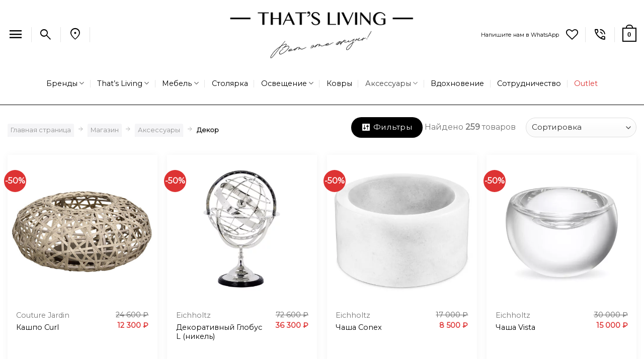

--- FILE ---
content_type: text/html; charset=UTF-8
request_url: https://russia.thatsliving.com/product-category/luxury-accessories/luxury-home-accents/
body_size: 46863
content:
<!DOCTYPE html>
<html lang="ru-RU" class="loading-site no-js">
<head>
	<meta charset="UTF-8" />
					<script>document.documentElement.className = document.documentElement.className + ' yes-js js_active js'</script>
			<script>(function(html){html.className = html.className.replace(/\bno-js\b/,'js')})(document.documentElement);</script>
<style id="jetpack-boost-critical-css">@media all{@font-face{font-family:wcpf;font-weight:400;font-style:normal}.wcpf-field-item.wcpf-box-style .wcpf-heading-label .box-toggle:before,.wcpf-field-item.wcpf-box-style.wcpf-box-hide .wcpf-heading-label .box-toggle:before,.wcpf-front-element.wcpf-hierarchical-collapsed .wcpf-item-hierarchical-collapsed .box-item-toggle:before,.wcpf-front-element.wcpf-hierarchical-collapsed .wcpf-item-hierarchical-collapsed.wcpf-item-box-hide>.wcpf-item-inner>.wcpf-item-label .box-item-toggle:before{font-family:wcpf!important;content:attr(data-icon);font-style:normal!important;font-weight:400!important;font-variant:normal!important;text-transform:none!important;speak:none;line-height:1;-webkit-font-smoothing:antialiased;-moz-osx-font-smoothing:grayscale}.wcpf-field-item.wcpf-box-style.wcpf-box-hide .wcpf-heading-label .box-toggle:before,.wcpf-front-element.wcpf-hierarchical-collapsed .wcpf-item-hierarchical-collapsed.wcpf-item-box-hide>.wcpf-item-inner>.wcpf-item-label .box-item-toggle:before{content:"L"}.wcpf-field-item.wcpf-box-style .wcpf-heading-label .box-toggle:before,.wcpf-front-element.wcpf-hierarchical-collapsed .wcpf-item-hierarchical-collapsed .box-item-toggle:before{content:"M"}.wcpf-field-checkbox-list .wcpf-content,.wcpf-field-price-slider .wcpf-content,.wcpf-field-radio-list .wcpf-content{-webkit-box-sizing:border-box;box-sizing:border-box;margin-top:6px}.wcpf-field-checkbox-list .wcpf-heading-label,.wcpf-field-price-slider .wcpf-heading-label,.wcpf-field-radio-list .wcpf-heading-label{-webkit-box-sizing:border-box;box-sizing:border-box;display:block;padding:8px 0;font-size:14px;font-weight:600;color:#111;text-transform:uppercase}.wcpf-field-checkbox-list .wcpf-input-container,.wcpf-field-radio-list .wcpf-input-container{display:inline-block}.wcpf-field-button{-webkit-box-sizing:border-box;box-sizing:border-box;padding-top:8px;padding-bottom:8px}.wcpf-field-button .wcpf-button{-webkit-box-sizing:border-box;box-sizing:border-box;display:block;width:100%;padding:6px 12px;border:1px solid #e5e5e5;background:#fff;-webkit-border-radius:2px;border-radius:2px;text-align:center;font-weight:500;font-size:14px;color:#111}.wcpf-field-radio-list .wcpf-radio-list .wcpf-radio-item .wcpf-radio-label{display:block;margin:0;padding:0;color:#111}.wcpf-field-radio-list .wcpf-radio-list .wcpf-radio-item .wcpf-radio-label:after,.wcpf-field-radio-list .wcpf-radio-list .wcpf-radio-item .wcpf-radio-label:before{display:table;content:"";line-height:0}.wcpf-field-radio-list .wcpf-radio-list .wcpf-radio-item .wcpf-radio-label:after{clear:both}.wcpf-field-radio-list .wcpf-radio-list .wcpf-radio-item .wcpf-input-container{-webkit-box-sizing:border-box;box-sizing:border-box;position:relative;display:inline-block;float:left;margin-top:.7em;-webkit-transform:translateY(-50%);-ms-transform:translateY(-50%);transform:translateY(-50%);width:16px;height:16px;border:1px solid #e5e5e5;-webkit-border-radius:50%;border-radius:50%;padding:0;background:0 0}.wcpf-field-radio-list .wcpf-radio-list .wcpf-radio-item .wcpf-input-container .wcpf-input{display:none}.wcpf-field-radio-list .wcpf-radio-list .wcpf-radio-item .wcpf-title-container{-webkit-box-sizing:border-box;box-sizing:border-box;display:inline-block;float:left;width:-webkit-calc(100% - 16px);width:calc(100% - 16px);padding-left:12px;line-height:1.4}.wcpf-field-radio-list .wcpf-radio-list .wcpf-radio-item.checked>.wcpf-radio-item-inner>.wcpf-radio-label .wcpf-input-container::after{content:"";display:block;position:absolute;top:50%;left:50%;height:6px;width:6px;-webkit-transform:translate(-50%,-50%);-ms-transform:translate(-50%,-50%);transform:translate(-50%,-50%);-webkit-border-radius:50%;border-radius:50%;background:#111}.wcpf-field-checkbox-list .wcpf-checkbox-list .wcpf-checkbox-children-container{-webkit-box-sizing:border-box;box-sizing:border-box;padding-left:18px}.wcpf-field-checkbox-list .wcpf-checkbox-list .wcpf-checkbox-item .wcpf-checkbox-label{display:block;margin:0;padding:0;color:#111}.wcpf-field-checkbox-list .wcpf-checkbox-list .wcpf-checkbox-item .wcpf-checkbox-label:after,.wcpf-field-checkbox-list .wcpf-checkbox-list .wcpf-checkbox-item .wcpf-checkbox-label:before{display:table;content:"";line-height:0}.wcpf-field-checkbox-list .wcpf-checkbox-list .wcpf-checkbox-item .wcpf-checkbox-label:after{clear:both}.wcpf-field-checkbox-list .wcpf-checkbox-list .wcpf-checkbox-item .wcpf-input-container{-webkit-box-sizing:border-box;box-sizing:border-box;position:relative;display:inline-block;float:left;margin-top:.7em;-webkit-transform:translateY(-50%);-ms-transform:translateY(-50%);transform:translateY(-50%);width:16px;height:16px;border:1px solid #e5e5e5;-webkit-border-radius:2px;border-radius:2px;padding:0;background:0 0}.wcpf-field-checkbox-list .wcpf-checkbox-list .wcpf-checkbox-item .wcpf-input-container .wcpf-input{display:none}.wcpf-field-checkbox-list .wcpf-checkbox-list .wcpf-checkbox-item .wcpf-title-container{-webkit-box-sizing:border-box;box-sizing:border-box;display:inline-block;float:left;width:-webkit-calc(100% - 16px);width:calc(100% - 16px);padding-left:12px;line-height:1.4}.wcpf-field-price-slider.wcpf-display-min-max-inputs .wcpf-price-slider-min-max-inputs{display:-webkit-flex;display:-ms-flexbox;display:flex;-webkit-justify-content:space-between;-ms-flex-pack:justify;justify-content:space-between;padding-top:4px}.wcpf-field-price-slider.wcpf-display-min-max-inputs .wcpf-max-input,.wcpf-field-price-slider.wcpf-display-min-max-inputs .wcpf-min-input{box-sizing:border-box;-webkit-flex:0 1 auto;-ms-flex:0 1 auto;flex:0 1 auto;width:calc(50% - 4px);-webkit-border-radius:2px;border-radius:2px}.wcpf-field-price-slider.wcpf-display-price-label .priceLabel{display:block}.wcpf-field-price-slider .priceLabel{display:none}.wcpf-field-price-slider .wcpf-price-slider-min-max-inputs{display:none}.wcpf-field-price-slider .priceSliderInput{margin-bottom:1em}.wcpf-field-price-slider .priceSliderAmount{text-align:right;line-height:2.4;font-size:.8751em}.wcpf-field-price-slider .wcpf-price-slider{padding-top:8px}.wcpf-field-price-slider .priceLabel .price-text{-webkit-box-sizing:border-box;box-sizing:border-box;display:inline-block;padding-right:4px}.wcpf-field-checkbox-list .wcpf-product-counts,.wcpf-field-radio-list .wcpf-product-counts{display:inline-block;padding-left:2px}.wcpf-field-checkbox-list .wcpf-product-counts,.wcpf-field-radio-list .wcpf-product-counts{line-height:normal}.wcpf-scrollbar ::-webkit-scrollbar{width:6px;background-color:transparent}.wcpf-scrollbar.wcpf-front-element .wcpf-content{max-height:-webkit-calc(28em + 6px);max-height:calc(28em + 6px);overflow-y:auto}.wcpf-front-element{-webkit-box-sizing:border-box;box-sizing:border-box;margin-bottom:12px}.wcpf-front-element.wcpf-hierarchical-collapsed .wcpf-item-label{position:relative}.wcpf-front-element.wcpf-hierarchical-collapsed .wcpf-item-hierarchical-collapsed .box-item-toggle{-webkit-box-sizing:border-box;box-sizing:border-box;display:block;position:absolute;height:13px;width:13px;right:8px;top:.7em;-webkit-transform:translateY(-50%);-ms-transform:translateY(-50%);transform:translateY(-50%);color:#111;background:0 0;padding:0 0 14px 0;border:0}.wcpf-front-element.wcpf-hierarchical-collapsed .wcpf-item-hierarchical-collapsed .box-item-toggle:before{vertical-align:top;font-size:13px}.wcpf-front-element.wcpf-hierarchical-collapsed .wcpf-item-hierarchical-collapsed.wcpf-item-box-hide>.wcpf-item-inner>.wcpf-item-children-container{display:none}.wcpf-front-element.wcpf-hierarchical-collapsed .wcpf-item-hierarchical-collapsed>.wcpf-item-inner>.wcpf-item-label .wcpf-title-container{padding-right:24px}.wcpf-field-item.wcpf-box-style .wcpf-heading-label{-webkit-box-sizing:border-box;box-sizing:border-box;position:relative}.wcpf-field-item.wcpf-box-style .wcpf-heading-label .box-toggle{display:block;position:absolute;right:8px;top:50%;-webkit-transform:translateY(-50%);-ms-transform:translateY(-50%);transform:translateY(-50%);height:14px;width:14px;font-size:13px;color:#111;background:0 0;padding:0 0 16px 0;border:0}}@media all{h5.header-title{font-size:21px!important;text-shadow:none;color:#686868}html{scroll-behavior:smooth}.header{padding-bottom:15px}.page-title-inner{border-top:1px solid #000;box-sizing:border-box}.yoast-breadcrumb.breadcrumbs{overflow-x:auto;white-space:normal}.yoast-breadcrumb.breadcrumbs a{box-shadow:0 1px 1px rgba(0,0,0,.08);background-color:#f5f5f7;padding:3px 6px;border-radius:3px;margin-top:12px;display:inline-block}.button.is-outline{border-width:1px}.tl-filters-btn{font-weight:400;font-style:normal;text-transform:none}.tl-filters-btn span{line-height:0}.header-search-form-wrapper .searchform{width:100%}.sidebar-menu .searchform{width:82%;min-width:220px}.nav-dropdown>li.image-column{width:100%}.wcpf-field-item.wcpf-box-style .wcpf-heading-label .box-toggle{display:inline;position:unset}.wcpf-button.wcpf-button-action-filter,.wcpf-button.wcpf-button-action-reset,.wcpf-field-button{margin-bottom:0}.sub-menu.nav-dropdown .image-column .dropdown-image-column{width:360px}.sub-menu.nav-dropdown .image-column .dropdown-image-column>img{-o-object-fit:cover;object-fit:cover;width:360px;height:auto}.product-category h5.header-title{color:#000}.live-search-results{background-color:#fff}.header-nav-main li.account-item{display:none}.wishlist-icon.icon-heart-o{font-size:24px}.account-container{max-width:640px;margin:auto}.tl-outlet a{color:#d33}.tl-wapp{color:#25d366}.tl-filters-btn{margin-right:0}.logo img{margin:auto}.header-main .nav>li.html_topbar_right>a{padding-top:8px}.breadcrumbs:not(.checkout-breadcrumbs) .divider:before{content:""}#header,#wrapper{border-radius:18px}form,p,ul{margin-bottom:1.8em}@media only screen and (max-width:48em){.archive:not(.tax-pa_brand) .shop-page-title.category-page-title{position:sticky;top:0;z-index:1040;background:#fff}.flex-col.medium-text-center:not(.flex-grow):after{content:"";display:table;clear:both}.flex-col.medium-text-center:not(.flex-grow) .tl-filters-btn{margin-top:5px}.flex-col.medium-text-center:not(.flex-grow) .tl-filters-btn{float:left;width:56%}}.mb-0{margin-bottom:0!important}.nav>li>a>i.icon-search,.nav>li>a>i.icon-user{font-size:28px!important}.nav>li>a>i.icon-menu{font-size:32px}.nav-dropdown-bold .nav-column li>a,.nav-dropdown.nav-dropdown-bold>li>a{border-radius:6px}.mobile-sidebar-levels-2 .nav-slide>li>.sub-menu>li:not(.nav-slide-header),.mobile-sidebar-levels-2 .nav-slide>li>ul.children>li:not(.nav-slide-header){border-top:1px solid #151515}.mobile-sidebar-levels-2 .nav-slide>li>.sub-menu>li:not(.nav-slide-header)>a,.mobile-sidebar-levels-2 .nav-slide>li>ul.children>li:not(.nav-slide-header)>a{color:unset;font-weight:700;text-shadow:none}.nav-dropdown>li.d-none>a{display:none}.breadcrumbs .divider:before,.icon-menu:before,.icon-search:before,.icon-user:before{font-variation-settings:"FILL"0,"wght"400,"GRAD"0,"opsz"48;font-family:"Material Symbols Outlined";font-weight:400;font-style:normal;letter-spacing:normal;text-transform:none;display:inline-block;white-space:nowrap;word-wrap:normal;direction:ltr;-webkit-font-feature-settings:"liga";-webkit-font-smoothing:antialiased}.icon-menu:before{content:""}.icon-search:before{content:""}.icon-user:before{content:""}.material-symbols-outlined{font-variation-settings:"FILL"0,"wght"400,"GRAD"0,"opsz"48}.material-symbols-outlined{color:#000;font-size:28px}.row-box-shadow-1 .col-inner{box-shadow:0 0 0 0 rgba(0,0,0,.12),0 1px 14px rgba(0,0,0,.05)!important}.box.box-label .box-image{border-radius:18px}.box-text.text-center{border-radius:9px}.box-label .box-text{background-color:rgba(255,255,255,.75);display:flex;align-items:center;justify-content:center}.wcpf-filter button{margin-bottom:unset!important;margin-right:unset!important;min-height:unset!important}@media (max-width:767.98px){h5.header-title{font-size:16px!important}.yoast-breadcrumb.breadcrumbs{white-space:nowrap}}}@media all{.wcpf-filter{min-height:initial;text-transform:initial}.wcpf-field-drop-down-list .wcpf-input{padding-inline:0.75em}}body{margin:0}header,main,nav{display:block}a{background-color:transparent}strong{font-weight:inherit;font-weight:bolder}img{border-style:none}svg:not(:root){overflow:hidden}button,input{font:inherit}button,input{overflow:visible}button{text-transform:none}[type=submit],button,html [type=button]{-webkit-appearance:button}[type=checkbox],[type=radio]{box-sizing:border-box;padding:0}[type=search]{-webkit-appearance:textfield}[type=search]::-webkit-search-cancel-button{-webkit-appearance:none}*,html{box-sizing:border-box}html{background-attachment:fixed}body{-webkit-font-smoothing:antialiased;-moz-osx-font-smoothing:grayscale;color:#777}img{display:inline-block;height:auto;max-width:100%;vertical-align:middle}a,button,input{touch-action:manipulation}.col{margin:0;padding:0 15px 30px;position:relative;width:100%}.col-inner{background-position:50% 50%;background-repeat:no-repeat;background-size:cover;flex:1 0 auto;margin-left:auto;margin-right:auto;position:relative;width:100%}@media screen and (min-width:850px){.col:first-child .col-inner{margin-left:auto;margin-right:0}.col+.col .col-inner{margin-left:0;margin-right:auto}}@media screen and (max-width:849px){.col{padding-bottom:30px}}.small-columns-2>.col{flex-basis:50%;max-width:50%}@media screen and (min-width:550px){.medium-columns-3>.col{flex-basis:33.3333333333%;max-width:33.3333333333%}}@media screen and (min-width:850px){.large-12{flex-basis:100%;max-width:100%}.large-columns-4>.col{flex-basis:25%;max-width:25%}}.has-shadow>.col>.col-inner{background-color:#fff}.container,.row{margin-left:auto;margin-right:auto;width:100%}.container{padding-left:15px;padding-right:15px}.container,.row{max-width:1080px}.row.row-small{max-width:1065px}.flex-row{align-items:center;display:flex;flex-flow:row nowrap;justify-content:space-between;width:100%}.flex-row-col{display:flex;flex-direction:column;justify-content:flex-start}.text-center .flex-row{justify-content:center}.header .flex-row{height:100%}.flex-col{max-height:100%}.flex-grow{-ms-flex-negative:1;-ms-flex-preferred-size:auto!important;flex:1}.flex-center{margin:0 auto}.flex-left{margin-right:auto}.flex-right{margin-left:auto}@media (max-width:849px){.medium-flex-wrap{flex-flow:column wrap}.medium-flex-wrap .flex-col{flex-grow:0;padding-bottom:5px;padding-top:5px;width:100%}}@media (-ms-high-contrast:none){.nav>li>a>i{top:-1px}}.row{display:flex;flex-flow:row wrap;width:100%}.row .row:not(.row-collapse){margin-left:-15px;margin-right:-15px;padding-left:0;padding-right:0;width:auto}.row .row-small:not(.row-collapse){margin-bottom:0;margin-left:-10px;margin-right:-10px}.row-small>.col{margin-bottom:0;padding:0 9.8px 19.6px}.nav-dropdown{background-color:#fff;color:#777;display:table;left:-99999px;margin:0;max-height:0;min-width:260px;opacity:0;padding:20px 0;position:absolute;text-align:left;visibility:hidden;z-index:9}.nav-dropdown:after{clear:both;content:"";display:block;height:0;visibility:hidden}.nav-dropdown li{display:block;margin:0;vertical-align:top}.nav-dropdown li ul{margin:0;padding:0}.nav-dropdown>li.html{min-width:260px}.nav-column li>a,.nav-dropdown>li>a{display:block;line-height:1.3;padding:10px 20px;width:auto}.nav-column>li:last-child:not(.nav-dropdown-col)>a,.nav-dropdown>li:last-child:not(.nav-dropdown-col)>a{border-bottom:0!important}.nav-dropdown>li.image-column,.nav-dropdown>li.nav-dropdown-col{display:table-cell;min-width:160px;text-align:left;white-space:nowrap;width:160px}.nav-dropdown>li.nav-dropdown-col:not(:last-child){border-right:1px solid transparent}.nav-dropdown .menu-item-has-children>a,.nav-dropdown .nav-dropdown-col>a{color:#000;font-size:.8em;font-weight:bolder;text-transform:uppercase}.nav-dropdown li.image-column{border:0!important;margin:0!important;padding:0!important}.nav-dropdown li.image-column>a{font-size:0!important;line-height:0!important;margin:-20px 0!important;padding:0!important}.nav-dropdown li.image-column>a img{display:block;margin:0;width:100%}.nav-dropdown.nav-dropdown-bold>li.nav-dropdown-col{border-color:#f1f1f1}.nav-dropdown-bold .nav-column li>a,.nav-dropdown.nav-dropdown-bold>li>a{border-radius:10px;margin:0 10px;padding-left:10px;padding-right:5px}.nav-dropdown.nav-dropdown-bold li.html{padding:0 20px 10px}.nav-dropdown-has-arrow li.has-dropdown:after,.nav-dropdown-has-arrow li.has-dropdown:before{border:solid transparent;bottom:-2px;content:"";height:0;left:50%;opacity:0;position:absolute;width:0;z-index:10}.nav-dropdown-has-arrow li.has-dropdown:after{border-color:hsla(0,0%,87%,0) hsla(0,0%,87%,0) #fff;border-width:8px;margin-left:-8px}.nav-dropdown-has-arrow li.has-dropdown:before{border-width:11px;margin-left:-11px;z-index:-999}.nav-dropdown-has-shadow .nav-dropdown{box-shadow:1px 1px 15px rgba(0,0,0,.15)}.label-new.menu-item>a:after{background-color:#000;border-radius:2px;color:#fff;content:"";display:inline-block;font-size:9px;font-weight:bolder;letter-spacing:-.1px;line-height:9px;margin-left:4px;padding:2px 3px 3px;position:relative;text-transform:uppercase;top:-2px}.label-new.menu-item>a:after{background-color:var(--fs-color-primary)}.nav p{margin:0;padding-bottom:0}.nav,.nav ul:not(.nav-dropdown){margin:0;padding:0}.nav{align-items:center;display:flex;flex-flow:row wrap;width:100%}.nav,.nav>li{position:relative}.nav>li{display:inline-block;list-style:none;margin:0 7px;padding:0}.nav>li>a{align-items:center;display:inline-flex;flex-wrap:wrap;padding:10px 0}.nav-center{justify-content:center}.nav-left{justify-content:flex-start}.nav-right{justify-content:flex-end}.nav-column>li>a,.nav-dropdown>li>a,.nav>li>a{color:hsla(0,0%,40%,.85)}.nav-column>li>a,.nav-dropdown>li>a{display:block}.nav li:first-child{margin-left:0!important}.nav li:last-child{margin-right:0!important}.nav-uppercase>li>a{font-weight:bolder;letter-spacing:.02em;text-transform:uppercase}@media (min-width:850px){.nav-divided>li{margin:0 .7em}.nav-divided>li+li>a:after{border-left:1px solid rgba(0,0,0,.1);content:"";height:15px;left:-1em;margin-top:-7px;position:absolute;top:50%;width:1px}}li.html form,li.html input{margin:0}.mobile-sidebar-levels-1 .nav-slide>li>.sub-menu,.mobile-sidebar-levels-1 .nav-slide>li>ul.children{-webkit-overflow-scrolling:touch;bottom:0;display:none;left:100%;opacity:1;overflow:visible;overflow-y:auto;padding-bottom:20px;padding-right:0;padding-top:20px;position:fixed;top:0;transform:none;width:100%}.mobile-sidebar-levels-1 .nav-slide>li>.sub-menu>li,.mobile-sidebar-levels-1 .nav-slide>li>ul.children>li{align-items:center;display:flex;flex-flow:row wrap}.mobile-sidebar-levels-2 .nav-slide>li>.sub-menu>li:not(.nav-slide-header),.mobile-sidebar-levels-2 .nav-slide>li>ul.children>li:not(.nav-slide-header){border-top:1px solid #ececec;margin-bottom:0;margin-top:0}.mobile-sidebar-levels-2 .nav-slide>li>.sub-menu>li:not(.nav-slide-header)>a,.mobile-sidebar-levels-2 .nav-slide>li>ul.children>li:not(.nav-slide-header)>a{color:hsla(0,0%,40%,.85);font-size:.8em;letter-spacing:.02em;padding-bottom:15px;padding-left:20px;padding-top:15px;text-transform:uppercase}.mobile-sidebar-levels-2 .nav-slide>li>.sub-menu>li:not(.nav-slide-header)>.sub-menu,.mobile-sidebar-levels-2 .nav-slide>li>ul.children>li:not(.nav-slide-header)>.sub-menu{-webkit-overflow-scrolling:touch;bottom:0;display:none;left:200%;opacity:1;overflow:visible;overflow-y:auto;padding-bottom:20px;padding-right:0;padding-top:20px;position:fixed;top:0;transform:none;width:100%}.mobile-sidebar-levels-2 .nav-slide>li>.sub-menu>li:not(.nav-slide-header)>.sub-menu>li,.mobile-sidebar-levels-2 .nav-slide>li>ul.children>li:not(.nav-slide-header)>.sub-menu>li{align-items:center;display:flex;flex-flow:row wrap}.nav-slide{-webkit-overflow-scrolling:auto;height:100%;overflow:visible;overflow-y:auto;padding-top:20px}.nav-slide>li{flex-shrink:0}.nav.nav-vertical{flex-flow:column}.nav.nav-vertical li{list-style:none;margin:0;width:100%}.nav-vertical li li{font-size:1em;padding-left:.5em}.nav-vertical>li{align-items:center;display:flex;flex-flow:row wrap}.nav-vertical>li ul{width:100%}.nav-vertical li li.menu-item-has-children{margin-bottom:1em}.nav-vertical li li.menu-item-has-children:not(:first-child){margin-top:1em}.nav-vertical>li>a,.nav-vertical>li>ul>li a{align-items:center;display:flex;flex-grow:1;width:auto}.nav-vertical li li.menu-item-has-children>a{color:#000;font-size:.8em;font-weight:bolder;text-transform:uppercase}.nav-vertical>li.html{padding-bottom:1em;padding-top:1em}.nav-vertical>li>ul li a{color:#666}.nav-vertical>li>ul{margin:0 0 2em;padding-left:1em}.nav .children{left:-99999px;opacity:0;position:fixed;transform:translateX(-10px)}@media (prefers-reduced-motion){.nav .children{opacity:1;transform:none}}.nav-sidebar.nav-vertical>li+li{border-top:1px solid #ececec}.nav-vertical>li+li{border-top:1px solid #ececec}.box{margin:0 auto;position:relative;width:100%}.box-text{font-size:.9em;padding-bottom:1.4em;padding-top:.7em;position:relative;width:100%}.has-shadow .box-text{padding-left:1.2em;padding-right:1.2em}@media (max-width:549px){.box-text{font-size:85%}}.box-image{height:auto;margin:0 auto;overflow:hidden;position:relative}.box-text.text-center{padding-left:10px;padding-right:10px}.box-image img{margin:0 auto;max-width:100%;width:100%}.box-label{overflow:hidden}.box-label .box-text.text-center{left:50%;margin:10%0;transform:translateX(-50%)}.box-label .box-text{background-color:#fff;bottom:0;box-shadow:1px 1px 3px 0 rgba(0,0,0,.1);margin:10%;opacity:.95;padding:.5em 1.5em .55em;position:absolute;width:auto}.button,button{background-color:transparent;border:1px solid transparent;border-radius:0;box-sizing:border-box;color:currentColor;display:inline-block;font-size:.97em;font-weight:bolder;letter-spacing:.03em;line-height:2.4em;margin-right:1em;margin-top:0;max-width:100%;min-height:2.5em;padding:0 1.2em;position:relative;text-align:center;text-decoration:none;text-rendering:optimizeLegibility;text-shadow:none;text-transform:uppercase;vertical-align:middle}.button span{display:inline-block;line-height:1.6}.button.is-outline{line-height:2.19em}.button{background-color:var(--fs-color-primary);border-color:rgba(0,0,0,.05);color:#fff}.button.is-outline{background-color:transparent;border:2px solid}.dark .button{color:#fff}.is-outline{color:silver}.primary{background-color:var(--fs-color-primary)}.secondary{background-color:var(--fs-color-secondary)}.text-center .button:first-of-type{margin-left:0!important}.text-center .button:last-of-type{margin-right:0!important}.flex-col .button,.flex-col button,.flex-col input{margin-bottom:0}.is-divider{background-color:rgba(0,0,0,.1);display:block;height:3px;margin:1em 0;max-width:30px;width:100%}form{margin-bottom:0}input[type=password],input[type=search],input[type=text]{background-color:#fff;border:1px solid #ddd;border-radius:0;box-shadow:inset 0 1px 2px rgba(0,0,0,.1);box-sizing:border-box;color:#333;font-size:.97em;height:2.507em;max-width:100%;padding:0 .75em;vertical-align:middle;width:100%}@media (max-width:849px){input[type=password],input[type=search],input[type=text]{font-size:1rem}}input[type=search],input[type=text]{-webkit-appearance:none;-moz-appearance:none;appearance:none}label{display:block;font-size:.9em;font-weight:700;margin-bottom:.4em}input[type=checkbox],input[type=radio]{display:inline;font-size:16px;margin-right:10px}i[class*=" icon-"],i[class^=icon-]{speak:none!important;display:inline-block;font-display:block;font-family:fl-icons!important;font-style:normal!important;font-variant:normal!important;font-weight:400!important;line-height:1.2;margin:0;padding:0;position:relative;text-transform:none!important}.button i,button i{top:-1.5px;vertical-align:middle}.button.icon{display:inline-block;margin-left:.12em;margin-right:.12em;min-width:2.5em;padding-left:.6em;padding-right:.6em}.button.icon i{font-size:1.2em}.button.icon.circle{padding-left:0;padding-right:0}.button.icon.circle>i{margin:0 8px}.button.icon.circle>i:only-child{margin:0}.nav>li>a>i{font-size:20px;vertical-align:middle}.nav>li>a>i+span{margin-left:5px}.nav>li>a>i.icon-search{font-size:1.2em}.nav>li>a>i.icon-menu{font-size:1.9em}.nav>li.has-icon>a>i{min-width:1em}.nav-vertical>li>a>i{font-size:16px;opacity:.6}.has-dropdown .icon-angle-down{font-size:16px;margin-left:.2em;opacity:.6}.image-icon{display:inline-block;height:auto;position:relative;vertical-align:middle}img{opacity:1}.has-equal-box-heights .box-image img{bottom:0;font-family:"object-fit: cover;";height:100%;left:0;-o-object-fit:cover;object-fit:cover;-o-object-position:50% 50%;object-position:50% 50%;position:absolute;right:0;top:0;width:100%}.has-equal-box-heights .box-image{padding-top:100%}.lightbox-content{background-color:#fff;box-shadow:3px 3px 20px 0 rgba(0,0,0,.15);margin:0 auto;max-width:875px;position:relative}.lightbox-content .lightbox-inner{padding:30px 20px}.mfp-hide{display:none!important}.loading-spin{position:relative}.loading-spin{border-bottom:3px solid rgba(0,0,0,.1)!important;border-left:3px solid var(--fs-color-primary);border-radius:50%;border-right:3px solid rgba(0,0,0,.1)!important;border-top:3px solid rgba(0,0,0,.1)!important;content:"";font-size:10px;height:30px;margin:0 auto;opacity:.8;text-indent:-9999em;width:30px}.dark .loading-spin{border:3px solid rgba(0,0,0,.1)!important;border-left-color:#fff!important}.loading-spin{border-radius:50%;height:30px;width:30px}label{color:#222}a{color:var(--fs-experimental-link-color);text-decoration:none}a.plain{color:currentColor}.dark a{color:currentColor}ul{list-style:disc}ul{margin-top:0;padding:0}ul ul{margin:1.5em 0 1.5em 3em}li{margin-bottom:.6em}.button,button,input{margin-bottom:1em}form,p,ul{margin-bottom:1.3em}form p{margin-bottom:.5em}body{line-height:1.6}h3,h5{color:#555;margin-bottom:.5em;margin-top:0;text-rendering:optimizeSpeed;width:100%}h3{font-size:1.25em}h5{font-size:1em}@media (max-width:549px){h3{font-size:1em}}p{margin-top:0}.uppercase{letter-spacing:.05em;line-height:1.05;text-transform:uppercase}.is-normal{font-weight:400}.uppercase{line-height:1.2;text-transform:uppercase}.is-large{font-size:1.15em}.is-small{font-size:.8em}@media (max-width:549px){.is-large{font-size:1em}}.box-text h5{line-height:1.3;margin-bottom:.1em;margin-top:.1em}.nav>li>a{font-size:.8em}.nav>li.html{font-size:.85em}.nav-size-medium>li>a{font-size:.9em}.nav-spacing-xlarge>li{margin:0 13px}.container:after,.row:after{clear:both;content:"";display:table}@media (min-width:850px){.show-for-medium{display:none!important}}@media (max-width:849px){.hide-for-medium{display:none!important}.medium-text-center{float:none!important;text-align:center!important;width:100%!important}}.full-width{display:block;max-width:100%!important;padding-left:0!important;padding-right:0!important;width:100%!important}.mb-0{margin-bottom:0!important}.pb{padding-bottom:30px}.pt{padding-top:30px}.inner-padding{padding:30px}.text-left{text-align:left}.text-center{text-align:center}.text-center .is-divider,.text-center>div{margin-left:auto;margin-right:auto}.relative{position:relative!important}.absolute{position:absolute!important}.fixed{position:fixed!important;z-index:12}.bottom,.fill{bottom:0}.fill{height:100%;left:0;margin:0!important;padding:0!important;position:absolute;right:0;top:0}.circle{border-radius:999px!important;-o-object-fit:cover;object-fit:cover}.hidden{display:none!important;visibility:hidden!important}.z-1{z-index:21}.z-top{z-index:9995}.z-top-3{z-index:9997}.flex{display:flex}.no-scrollbar{-ms-overflow-style:-ms-autohiding-scrollbar;scrollbar-width:none}.no-scrollbar::-webkit-scrollbar{height:0!important;width:0!important}.screen-reader-text{clip:rect(1px,1px,1px,1px);height:1px;overflow:hidden;position:absolute!important;width:1px}@media screen and (max-width:549px){.x50{left:50%;transform:translateX(-50%)}.y50{top:50.3%;transform:translateY(-50%)}.y50.x50{transform:translate(-50%,-50%)}}@media screen and (min-width:550px) and (max-width:849px){.md-x50{left:50%;transform:translateX(-50%)!important}.md-y50{top:50%;transform:translateY(-50%)!important}.md-x50.md-y50{transform:translate(-50%,-50%)!important}}@media screen and (min-width:850px){.lg-x50{left:50%;transform:translateX(-50%)!important}.lg-y50{top:50%;transform:translateY(-50%)!important}.lg-x50.lg-y50{transform:translate(-50%,-50%)!important}}.has-shadow .box:not(.box-overlay):not(.box-shade){background-color:#fff}.row-box-shadow-1 .col-inner{box-shadow:0 1px 3px -2px rgba(0,0,0,.12),0 1px 2px rgba(0,0,0,.24)}.dark{color:#f1f1f1}.dark label{color:#fff}:root{--flatsome-scroll-padding-top:calc(var(--flatsome--header--sticky-height,0px) + var(--wp-admin--admin-bar--height,0px))}html{overflow-x:hidden;scroll-padding-top:var(--flatsome-scroll-padding-top)}@supports (overflow:clip){body{overflow-x:clip}}#main,#wrapper{background-color:#fff;position:relative}.ux-body-overlay{background-color:rgba(0,0,0,.3);bottom:0;display:block;height:100%;left:0;opacity:0;position:fixed;right:0;top:0;visibility:hidden;width:100%;z-index:29}.header,.header-wrapper{background-position:50%0;background-size:cover;position:relative;width:100%;z-index:1001}.header-bg-color{background-color:hsla(0,0%,100%,.9)}.header-bottom{align-items:center;display:flex;flex-wrap:no-wrap}.header-bg-color,.header-bg-image{background-position:50%0}.header-main{position:relative;z-index:10}.header-bottom{min-height:35px;position:relative;z-index:9}.nav>li.header-divider{border-left:1px solid rgba(0,0,0,.1);height:30px;margin:0 7.5px;position:relative;vertical-align:middle}.breadcrumbs{color:#222;font-weight:700;letter-spacing:0;padding:0}.breadcrumbs .divider{font-weight:300;margin:0 .3em;opacity:.35;position:relative;top:0}.breadcrumbs a{color:hsla(0,0%,40%,.7);font-weight:400}.breadcrumbs a:first-of-type{margin-left:0}html{background-color:#5b5b5b}.back-to-top{bottom:20px;margin:0;opacity:0;right:20px;transform:translateY(30%)}.logo{line-height:1;margin:0}.logo a{color:var(--fs-color-primary);display:block;font-size:32px;font-weight:bolder;margin:0;text-decoration:none;text-transform:uppercase}.logo img{display:block;width:auto}.header-logo-dark,.header-logo-sticky,.nav-dark .header-logo{display:none!important}.nav-dark .header-logo-dark{display:block!important}.logo-center .flex-left{flex:1 1 0;order:1}.logo-center .logo{margin:0 30px;order:2;text-align:center}.logo-center .logo img{margin:0 auto}.logo-center .flex-right{flex:1 1 0;order:3}@media screen and (max-width:849px){.header-inner .nav{flex-wrap:nowrap}.medium-logo-center .flex-left{flex:1 1 0;order:1}.medium-logo-center .logo{margin:0 15px;order:2;text-align:center}.medium-logo-center .logo img{margin:0 auto}.medium-logo-center .flex-right{flex:1 1 0;order:3}}.page-title{position:relative}.page-title-inner{min-height:60px;padding-top:20px;position:relative}.page-title-inner button{margin-bottom:0;margin-top:0}.sidebar-menu .search-form{display:block!important}.searchform-wrapper form{margin-bottom:0}.sidebar-menu .search-form{padding:5px 0;width:100%}.searchform-wrapper:not(.form-flat) .submit-button{border-bottom-left-radius:0!important;border-top-left-radius:0!important}.searchform{position:relative}.searchform .button.icon{margin:0}.searchform .button.icon i{font-size:1.2em}.searchform-wrapper{width:100%}@media (max-width:849px){.searchform-wrapper{font-size:1rem}}#search-lightbox{font-size:1.5em;margin:0 auto;max-width:600px}.icon-user:before{content:""}.icon-phone:before{content:""}.icon-menu:before{content:""}.icon-heart-o:before{content:""}.icon-angle-up:before{content:""}.icon-angle-down:before{content:""}.icon-search:before{content:""}.icon-whatsapp:before{content:""}.dashicons{font-family:dashicons;display:inline-block;line-height:1;font-weight:400;font-style:normal;speak:never;text-decoration:inherit;text-transform:none;text-rendering:auto;-webkit-font-smoothing:antialiased;-moz-osx-font-smoothing:grayscale;width:20px;height:20px;font-size:20px;vertical-align:top;text-align:center}.dashicons-admin-settings:before{content:""}.category-page-row{padding-top:30px}.woocommerce-form-login .button{margin-bottom:0}.form-row-wide{clear:both}.woocommerce-form input[type=password]{padding:0 2em 0 .75em}#login-form-popup .woocommerce-form{margin-bottom:0}#login-form-popup:not(:has(.account-register-inner)){max-width:440px}#login-form-popup .account-container.lightbox-inner>.account-login-inner{padding-left:15px;padding-right:15px}.cart-icon,.cart-icon strong{display:inline-block}.cart-icon strong{border:2px solid var(--fs-color-primary);border-radius:0;color:var(--fs-color-primary);font-family:Helvetica,Arial,Sans-serif;font-size:1em;font-weight:700;height:2.2em;line-height:1.9em;margin:.3em 0;position:relative;text-align:center;vertical-align:middle;width:2.2em}.cart-icon strong:after{border:2px solid var(--fs-color-primary);border-bottom:0;border-top-left-radius:99px;border-top-right-radius:99px;bottom:100%;content:" ";height:8px;left:50%;margin-bottom:0;margin-left:-7px;position:absolute;width:14px}.woocommerce-mini-cart__empty-message{text-align:center}.cart-popup-title>span{display:block;font-size:1.125em}.cart-popup-inner{display:flex;flex-direction:column;padding-bottom:0}.cart-popup-inner>:last-child{margin-bottom:30px}.cart-popup-inner .widget_shopping_cart{margin-bottom:0}.cart-popup-inner .widget_shopping_cart,.cart-popup-inner .widget_shopping_cart_content{display:flex;flex:1;flex-direction:column}@media (min-height:500px){.cart-popup-inner--sticky{min-height:calc(100vh - var(--wp-admin--admin-bar--height,0px))}}.ux-mini-cart-empty{gap:30px;padding:15px 0}.ux-mini-cart-empty .woocommerce-mini-cart__empty-message{margin-bottom:0}#logo a{max-width:720px!important}@media (min-width:1360px) and (max-width:1440px){#logo{max-width:640px!important}}@media (min-width:1190px) and (max-width:1359px){#logo{max-width:480px!important}}@media (min-width:960px) and (max-width:1189px){#logo{max-width:320px!important}}@media only screen and (max-width:960px){#logo{max-width:240px!important}}.screen-reader-text{clip:rect(1px,1px,1px,1px);word-wrap:normal!important;border:0;clip-path:inset(50%);height:1px;margin:-1px;overflow:hidden;overflow-wrap:normal!important;padding:0;position:absolute!important;width:1px}</style><meta name='robots' content='index, follow, max-image-preview:large, max-snippet:-1, max-video-preview:-1' />
        <meta name="apple-mobile-web-app-capable" content="yes">
        <meta name="format-detection" content="telephone=no">
        <meta name="google-site-verification"
              content="iuZhWBTjFR402m83em7EV_ZE3sfKK3_Zb6ZUcTO28sY">
        <meta name="yandex-verification" content="de31844fb633063a"/>
        <script>
            window.dataLayer = window.dataLayer || [];
            window.dataLayer.push({
                'event': 'ipEvent',
                'ipAddress': '18.217.146.199'
            });
        </script>
			<link rel="stylesheet"
	      href="https://fonts.googleapis.com/css2?family=Material+Symbols+Outlined:opsz,wght,FILL,GRAD@20..48,100..700,0..1,-50..200"/>
	<meta name="viewport" content="width=device-width, initial-scale=1" />
	<!-- This site is optimized with the Yoast SEO Premium plugin  - https://yoast.com/wordpress/plugins/seo/ -->
	<title>Декор - That&#039;s Living</title>
	<link rel="canonical" href="https://russia.thatsliving.com/product-category/luxury-accessories/luxury-home-accents/" />
	<link rel="next" href="https://russia.thatsliving.com/product-category/luxury-accessories/luxury-home-accents/page/2/" />
	<meta property="og:locale" content="ru_RU" />
	<meta property="og:type" content="article" />
	<meta property="og:title" content="Декор" />
	<meta property="og:url" content="https://russia.thatsliving.com/product-category/luxury-accessories/luxury-home-accents/" />
	<meta property="og:site_name" content="That&#039;s Living" />
	<meta property="og:image" content="https://russia.thatsliving.com/wp-content/uploads/2023/03/tl_logo_signed.png" />
	<meta property="og:image:width" content="2000" />
	<meta property="og:image:height" content="689" />
	<meta property="og:image:type" content="image/png" />
	<meta name="twitter:card" content="summary_large_image" />
	<script type="application/ld+json" class="yoast-schema-graph">{"@context":"https://schema.org","@graph":[{"@type":"CollectionPage","@id":"https://russia.thatsliving.com/product-category/luxury-accessories/luxury-home-accents/","url":"https://russia.thatsliving.com/product-category/luxury-accessories/luxury-home-accents/","name":"Декор - That&#039;s Living","isPartOf":{"@id":"https://russia.thatsliving.com/#website"},"primaryImageOfPage":{"@id":"https://russia.thatsliving.com/product-category/luxury-accessories/luxury-home-accents/#primaryimage"},"image":{"@id":"https://russia.thatsliving.com/product-category/luxury-accessories/luxury-home-accents/#primaryimage"},"thumbnailUrl":"https://russia.thatsliving.com/wp-content/uploads/2023/01/170518main.jpg","breadcrumb":{"@id":"https://russia.thatsliving.com/product-category/luxury-accessories/luxury-home-accents/#breadcrumb"},"inLanguage":"ru-RU"},{"@type":"ImageObject","inLanguage":"ru-RU","@id":"https://russia.thatsliving.com/product-category/luxury-accessories/luxury-home-accents/#primaryimage","url":"https://russia.thatsliving.com/wp-content/uploads/2023/01/170518main.jpg","contentUrl":"https://russia.thatsliving.com/wp-content/uploads/2023/01/170518main.jpg","width":1200,"height":1200,"caption":"Кашпо Curl"},{"@type":"BreadcrumbList","@id":"https://russia.thatsliving.com/product-category/luxury-accessories/luxury-home-accents/#breadcrumb","itemListElement":[{"@type":"ListItem","position":1,"name":"Главная страница","item":"https://russia.thatsliving.com/"},{"@type":"ListItem","position":2,"name":"Магазин","item":"https://russia.thatsliving.com/shop/"},{"@type":"ListItem","position":3,"name":"Аксессуары","item":"https://russia.thatsliving.com/product-category/luxury-accessories/"},{"@type":"ListItem","position":4,"name":"Декор"}]},{"@type":"WebSite","@id":"https://russia.thatsliving.com/#website","url":"https://russia.thatsliving.com/","name":"That&#039;s Living","description":"Мебель Свет Декор","potentialAction":[{"@type":"SearchAction","target":{"@type":"EntryPoint","urlTemplate":"https://russia.thatsliving.com/?s={search_term_string}"},"query-input":{"@type":"PropertyValueSpecification","valueRequired":true,"valueName":"search_term_string"}}],"inLanguage":"ru-RU"}]}</script>
	<!-- / Yoast SEO Premium plugin. -->


<link rel='dns-prefetch' href='//fonts.googleapis.com' />
<link href='https://fonts.gstatic.com' crossorigin rel='preconnect' />
<link rel='prefetch' href='https://russia.thatsliving.com/wp-content/themes/flatsome/assets/js/flatsome.js?ver=e1ad26bd5672989785e1' />
<link rel='prefetch' href='https://russia.thatsliving.com/wp-content/themes/flatsome/assets/js/chunk.slider.js?ver=3.19.12' />
<link rel='prefetch' href='https://russia.thatsliving.com/wp-content/themes/flatsome/assets/js/chunk.popups.js?ver=3.19.12' />
<link rel='prefetch' href='https://russia.thatsliving.com/wp-content/themes/flatsome/assets/js/chunk.tooltips.js?ver=3.19.12' />
<link rel='prefetch' href='https://russia.thatsliving.com/wp-content/themes/flatsome/assets/js/woocommerce.js?ver=dd6035ce106022a74757' />
    <script type="text/javascript" id="amo_pixel_identifier_js" async="async"
            src="https://piper.amocrm.ru/pixel/js/identifier/pixel_identifier.js"></script>

    <script>
        window.AMOPIXEL_IDENTIFIER_PARAMS = window.AMOPIXEL_IDENTIFIER_PARAMS || {};
        window.AMOPIXEL_IDENTIFIER_PARAMS.onload = function (pixel_identifier) {
            var visitor_uid = pixel_identifier.getVisitorUid(); // Получаем visitor_uid
            console.log('visitor_uid', visitor_uid);
            if (visitor_uid) {
                // Записываем его в скрытое поле формы 'visitor_uid'
                const visitor_uid = document.getElementById('visitor_uid');
                if (visitor_uid) {
                    visitor_uid.value = visitor_uid;
                }
            }
        };

        //console.log(amoField);
    </script>
	<noscript><link rel='stylesheet' id='all-css-2871c5c859b8c970e3bf1799f056fd4f' href='https://russia.thatsliving.com/_jb_static/??349519fe96' type='text/css' media='all' /></noscript><link data-media="all" onload="this.media=this.dataset.media; delete this.dataset.media; this.removeAttribute( &apos;onload&apos; );" rel='stylesheet' id='all-css-2871c5c859b8c970e3bf1799f056fd4f' href='https://russia.thatsliving.com/_jb_static/??349519fe96' type='text/css' media="not all" />
<style id='flatsome-main-inline-css'>
@font-face {
				font-family: "fl-icons";
				font-display: block;
				src: url(https://russia.thatsliving.com/wp-content/themes/flatsome/assets/css/icons/fl-icons.eot?v=3.19.12);
				src:
					url(https://russia.thatsliving.com/wp-content/themes/flatsome/assets/css/icons/fl-icons.eot#iefix?v=3.19.12) format("embedded-opentype"),
					url(https://russia.thatsliving.com/wp-content/themes/flatsome/assets/css/icons/fl-icons.woff2?v=3.19.12) format("woff2"),
					url(https://russia.thatsliving.com/wp-content/themes/flatsome/assets/css/icons/fl-icons.ttf?v=3.19.12) format("truetype"),
					url(https://russia.thatsliving.com/wp-content/themes/flatsome/assets/css/icons/fl-icons.woff?v=3.19.12) format("woff"),
					url(https://russia.thatsliving.com/wp-content/themes/flatsome/assets/css/icons/fl-icons.svg?v=3.19.12#fl-icons) format("svg");
			}
/*# sourceURL=flatsome-main-inline-css */
</style>
<style id='wp-img-auto-sizes-contain-inline-css'>
img:is([sizes=auto i],[sizes^="auto," i]){contain-intrinsic-size:3000px 1500px}
/*# sourceURL=wp-img-auto-sizes-contain-inline-css */
</style>
<style id='woocommerce-inline-inline-css'>
.woocommerce form .form-row .required { visibility: visible; }
/*# sourceURL=woocommerce-inline-inline-css */
</style>
<noscript><link rel='stylesheet' id='dashicons-css' href='https://russia.thatsliving.com/wp-includes/css/dashicons.min.css?ver=6.9' media='all' />
</noscript><link data-media="all" onload="this.media=this.dataset.media; delete this.dataset.media; this.removeAttribute( &apos;onload&apos; );" rel='stylesheet' id='dashicons-css' href='https://russia.thatsliving.com/wp-includes/css/dashicons.min.css?ver=6.9' media="not all" />
<style id='dashicons-inline-css'>
[data-font="Dashicons"]:before {font-family: 'Dashicons' !important;content: attr(data-icon) !important;speak: none !important;font-weight: normal !important;font-variant: normal !important;text-transform: none !important;line-height: 1 !important;font-style: normal !important;-webkit-font-smoothing: antialiased !important;-moz-osx-font-smoothing: grayscale !important;}
/*# sourceURL=dashicons-inline-css */
</style>
<noscript><link rel='stylesheet' id='flatsome-googlefonts-css' href='//fonts.googleapis.com/css?family=Montserrat%3Aregular%2C300%2Cregular%2Cregular%7COpen+Sans%3Aregular%2Cregular&#038;display=swap&#038;ver=3.9' media='all' />
</noscript><link data-media="all" onload="this.media=this.dataset.media; delete this.dataset.media; this.removeAttribute( &apos;onload&apos; );" rel='stylesheet' id='flatsome-googlefonts-css' href='//fonts.googleapis.com/css?family=Montserrat%3Aregular%2C300%2Cregular%2Cregular%7COpen+Sans%3Aregular%2Cregular&#038;display=swap&#038;ver=3.9' media="not all" />
<script type="text/javascript" src="https://russia.thatsliving.com/wp-includes/js/jquery/jquery.min.js?ver=3.7.1" id="jquery-core-js"></script>
<script type="text/javascript" src="https://russia.thatsliving.com/wp-content/plugins/woocommerce/assets/js/jquery-blockui/jquery.blockUI.min.js?ver=2.7.0-wc.10.4.3" id="wc-jquery-blockui-js" data-wp-strategy="defer"></script>
<script type="text/javascript" id="wc-add-to-cart-js-extra">
/* <![CDATA[ */
var wc_add_to_cart_params = {"ajax_url":"/wp-admin/admin-ajax.php","wc_ajax_url":"/?wc-ajax=%%endpoint%%","i18n_view_cart":"\u041f\u0440\u043e\u0441\u043c\u043e\u0442\u0440 \u043a\u043e\u0440\u0437\u0438\u043d\u044b","cart_url":"https://russia.thatsliving.com/cart/","is_cart":"","cart_redirect_after_add":"no"};
//# sourceURL=wc-add-to-cart-js-extra
/* ]]> */
</script>
<script type="text/javascript" src="https://russia.thatsliving.com/wp-content/plugins/woocommerce/assets/js/frontend/add-to-cart.min.js?ver=10.4.3" id="wc-add-to-cart-js" defer="defer" data-wp-strategy="defer"></script>
<script type="text/javascript" src="https://russia.thatsliving.com/wp-content/plugins/woocommerce/assets/js/js-cookie/js.cookie.min.js?ver=2.1.4-wc.10.4.3" id="wc-js-cookie-js" data-wp-strategy="defer"></script>
<script type="text/javascript" src="https://russia.thatsliving.com/wp-includes/js/jquery/ui/core.min.js?ver=1.13.3" id="jquery-ui-core-js"></script>
<script type="text/javascript" src="https://russia.thatsliving.com/wp-includes/js/jquery/ui/mouse.min.js?ver=1.13.3" id="jquery-ui-mouse-js"></script>
<script type="text/javascript" src="https://russia.thatsliving.com/wp-includes/js/jquery/ui/slider.min.js?ver=1.13.3" id="jquery-ui-slider-js"></script>
<script type="text/javascript" src="https://russia.thatsliving.com/wp-content/plugins/woocommerce-product-filters/assets/js/front-vendor.js?ver=1.4.38" id="wcpf-plugin-vendor-script-js"></script>
<script type="text/javascript" src="https://russia.thatsliving.com/wp-includes/js/underscore.min.js?ver=1.13.7" id="underscore-js"></script>
<script type="text/javascript" id="wp-util-js-extra">
/* <![CDATA[ */
var _wpUtilSettings = {"ajax":{"url":"/wp-admin/admin-ajax.php"}};
//# sourceURL=wp-util-js-extra
/* ]]> */
</script>
<script type="text/javascript" src="https://russia.thatsliving.com/wp-includes/js/wp-util.min.js?ver=6.9" id="wp-util-js"></script>
<script type="text/javascript" src="https://russia.thatsliving.com/wp-content/plugins/woocommerce/assets/js/accounting/accounting.min.js?ver=0.4.2" id="wc-accounting-js"></script>
<script type="text/javascript" id="wcpf-plugin-script-js-extra">
/* <![CDATA[ */
var WCPFData = {"registerEntities":{"Project":{"id":"Project","class":"WooCommerce_Product_Filter_Plugin\\Entity","post_type":"wcpf_project","label":"\u041f\u0440\u043e\u0435\u043a\u0442","default_options":{"urlNavigation":"query","filteringStarts":"auto","urlNavigationOptions":[],"useComponents":["pagination","sorting","results-count","page-title","breadcrumb"],"paginationAjax":true,"sortingAjax":true,"productsContainerSelector":".products","paginationSelector":".woocommerce-pagination","resultCountSelector":".woocommerce-result-count","sortingSelector":".woocommerce-ordering","pageTitleSelector":".woocommerce-products-header__title","breadcrumbSelector":".woocommerce-breadcrumb","multipleContainersForProducts":true},"is_grouped":true,"editor_component_class":"WooCommerce_Product_Filter_Plugin\\Project\\Editor_Component","filter_component_class":"WooCommerce_Product_Filter_Plugin\\Project\\Filter_Component","variations":false},"BoxListField":{"id":"BoxListField","class":"WooCommerce_Product_Filter_Plugin\\Entity","post_type":"wcpf_item","label":"\u0421\u043f\u0438\u0441\u043e\u043a \u0441 \u043f\u043e\u043b\u044f\u043c\u0438","default_options":{"itemsSource":"attribute","itemsDisplay":"all","queryType":"or","itemsDisplayHierarchical":true,"displayHierarchicalCollapsed":false,"displayTitle":true,"displayToggleContent":true,"defaultToggleState":"show","cssClass":"","actionForEmptyOptions":"hide","displayProductCount":true,"productCountPolicy":"for-option-only","multiSelect":true,"boxSize":"45px"},"is_grouped":false,"editor_component_class":"WooCommerce_Product_Filter_Plugin\\Field\\Box_list\\Editor_Component","filter_component_class":"WooCommerce_Product_Filter_Plugin\\Field\\Box_List\\Filter_Component","variations":true},"CheckBoxListField":{"id":"CheckBoxListField","class":"WooCommerce_Product_Filter_Plugin\\Entity","post_type":"wcpf_item","label":"\u0424\u043b\u0430\u0436\u043e\u043a","default_options":{"itemsSource":"attribute","itemsDisplay":"all","queryType":"or","itemsDisplayHierarchical":true,"displayHierarchicalCollapsed":false,"displayTitle":true,"displayToggleContent":true,"defaultToggleState":"show","cssClass":"","actionForEmptyOptions":"hide","displayProductCount":true,"productCountPolicy":"for-option-only","seeMoreOptionsBy":"scrollbar","heightOfVisibleContent":12},"is_grouped":false,"editor_component_class":"WooCommerce_Product_Filter_Plugin\\Field\\Check_Box_List\\Editor_Component","filter_component_class":"WooCommerce_Product_Filter_Plugin\\Field\\Check_Box_List\\Filter_Component","variations":true},"DropDownListField":{"id":"DropDownListField","class":"WooCommerce_Product_Filter_Plugin\\Entity","post_type":"wcpf_item","label":"\u0420\u0430\u0441\u043a\u0440\u044b\u0432\u0430\u044e\u0449\u0435\u0435\u0441\u044f \u043c\u0435\u043d\u044e","default_options":{"itemsSource":"attribute","itemsDisplay":"all","queryType":"or","itemsDisplayHierarchical":true,"displayHierarchicalCollapsed":false,"displayTitle":true,"displayToggleContent":true,"defaultToggleState":"show","cssClass":"","actionForEmptyOptions":"hide","displayProductCount":true,"productCountPolicy":"for-option-only","titleItemReset":"\u041f\u043e\u043a\u0430\u0437\u0430\u0442\u044c \u0432\u0441\u0451"},"is_grouped":false,"editor_component_class":"WooCommerce_Product_Filter_Plugin\\Field\\Drop_Down_List\\Editor_Component","filter_component_class":"WooCommerce_Product_Filter_Plugin\\Field\\Drop_Down_List\\Filter_Component","variations":true},"ButtonField":{"id":"ButtonField","class":"WooCommerce_Product_Filter_Plugin\\Entity","post_type":"wcpf_item","label":"\u041a\u043d\u043e\u043f\u043a\u0430","default_options":{"cssClass":"","action":"reset"},"is_grouped":false,"editor_component_class":"WooCommerce_Product_Filter_Plugin\\Field\\Button\\Editor_Component","filter_component_class":"WooCommerce_Product_Filter_Plugin\\Field\\Button\\Filter_Component","variations":true},"ColorListField":{"id":"ColorListField","class":"WooCommerce_Product_Filter_Plugin\\Entity","post_type":"wcpf_item","label":"\u0426\u0432\u0435\u0442\u0430","default_options":{"itemsSource":"attribute","itemsDisplay":"all","queryType":"or","itemsDisplayHierarchical":true,"displayHierarchicalCollapsed":false,"displayTitle":true,"displayToggleContent":true,"defaultToggleState":"show","cssClass":"","actionForEmptyOptions":"hide","displayProductCount":true,"productCountPolicy":"for-option-only","optionKey":"colors"},"is_grouped":false,"editor_component_class":"WooCommerce_Product_Filter_Plugin\\Field\\Color_List\\Editor_Component","filter_component_class":"WooCommerce_Product_Filter_Plugin\\Field\\Color_List\\Filter_Component","variations":true},"RadioListField":{"id":"RadioListField","class":"WooCommerce_Product_Filter_Plugin\\Entity","post_type":"wcpf_item","label":"\u0421\u0435\u043b\u0435\u043a\u0442\u0438\u0432\u043d\u0430\u044f \u043a\u043d\u043e\u043f\u043a\u0430","default_options":{"itemsSource":"attribute","itemsDisplay":"all","queryType":"or","itemsDisplayHierarchical":true,"displayHierarchicalCollapsed":false,"displayTitle":true,"displayToggleContent":true,"defaultToggleState":"show","cssClass":"","actionForEmptyOptions":"hide","displayProductCount":true,"productCountPolicy":"for-option-only","titleItemReset":"\u041f\u043e\u043a\u0430\u0437\u0430\u0442\u044c \u0432\u0441\u0451","seeMoreOptionsBy":"scrollbar","heightOfVisibleContent":12},"is_grouped":false,"editor_component_class":"WooCommerce_Product_Filter_Plugin\\Field\\Radio_List\\Editor_Component","filter_component_class":"WooCommerce_Product_Filter_Plugin\\Field\\Radio_List\\Filter_Component","variations":true},"TextListField":{"id":"TextListField","class":"WooCommerce_Product_Filter_Plugin\\Entity","post_type":"wcpf_item","label":"\u0421\u043f\u0438\u0441\u043e\u043a \u0442\u0435\u043a\u0441\u0442\u043e\u0432","default_options":{"itemsSource":"attribute","itemsDisplay":"all","queryType":"or","itemsDisplayHierarchical":true,"displayHierarchicalCollapsed":false,"displayTitle":true,"displayToggleContent":true,"defaultToggleState":"show","cssClass":"","actionForEmptyOptions":"hide","displayProductCount":true,"productCountPolicy":"for-option-only","multiSelect":true,"useInlineStyle":false},"is_grouped":false,"editor_component_class":"WooCommerce_Product_Filter_Plugin\\Field\\Text_List\\Editor_Component","filter_component_class":"WooCommerce_Product_Filter_Plugin\\Field\\Text_List\\Filter_Component","variations":true},"PriceSliderField":{"id":"PriceSliderField","class":"WooCommerce_Product_Filter_Plugin\\Entity","post_type":"wcpf_item","label":"\u041f\u043e\u043b\u0437\u0443\u043d\u043e\u043a \u0446\u0435\u043d","default_options":{"minPriceOptionKey":"min-price","maxPriceOptionKey":"max-price","optionKey":"price","optionKeyFormat":"dash","cssClass":"","displayMinMaxInput":true,"displayTitle":true,"displayToggleContent":true,"defaultToggleState":"show","displayPriceLabel":true},"is_grouped":false,"editor_component_class":"WooCommerce_Product_Filter_Plugin\\Field\\Price_Slider\\Editor_Component","filter_component_class":"WooCommerce_Product_Filter_Plugin\\Field\\Price_Slider\\Filter_Component","variations":false},"SimpleBoxLayout":{"id":"SimpleBoxLayout","class":"WooCommerce_Product_Filter_Plugin\\Entity","post_type":"wcpf_item","label":"\u041f\u0440\u043e\u0441\u0442\u043e\u0435 \u043f\u043e\u043b\u0435","default_options":{"displayToggleContent":true,"defaultToggleState":"show","cssClass":""},"is_grouped":true,"editor_component_class":"WooCommerce_Product_Filter_Plugin\\Layout\\Simple_Box\\Editor_Component","filter_component_class":"WooCommerce_Product_Filter_Plugin\\Layout\\Simple_Box\\Filter_Component","variations":false},"ColumnsLayout":{"id":"ColumnsLayout","class":"WooCommerce_Product_Filter_Plugin\\Entity","post_type":"wcpf_item","label":"\u041a\u043e\u043b\u043e\u043d\u043a\u0438","default_options":{"columns":[{"entities":[],"options":{"width":"50%"}}]},"is_grouped":true,"editor_component_class":"WooCommerce_Product_Filter_Plugin\\Layout\\Columns\\Editor_Component","filter_component_class":"WooCommerce_Product_Filter_Plugin\\Layout\\Columns\\Filter_Component","variations":false}},"messages":{"selectNoMatchesFound":"\u0421\u043e\u043e\u0442\u0432\u0435\u0442\u0441\u0442\u0432\u0438\u0439 \u043d\u0435 \u043d\u0430\u0439\u0434\u0435\u043d\u043e"},"selectors":{"productsContainer":".products","paginationContainer":".woocommerce-pagination","resultCount":".woocommerce-result-count","sorting":".woocommerce-ordering","pageTitle":".woocommerce-products-header__title","breadcrumb":".woocommerce-breadcrumb"},"pageUrl":"https://russia.thatsliving.com/product-category/luxury-accessories/luxury-home-accents/","isPaged":"","scriptAfterProductsUpdate":"","scrollTop":"yes","priceFormat":{"currencyFormatNumDecimals":0,"currencyFormatSymbol":"&#8381;","currencyFormatDecimalSep":".","currencyFormatThousandSep":" ","currencyFormat":"%v&nbsp;%s"}};
//# sourceURL=wcpf-plugin-script-js-extra
/* ]]> */
</script>
<script type="text/javascript" src="https://russia.thatsliving.com/wp-content/plugins/woocommerce-product-filters/assets/build/js/plugin.js?ver=1.4.38" id="wcpf-plugin-script-js"></script>
<script type="text/javascript" src="https://russia.thatsliving.com/wp-content/plugins/tl-sale/custom/custom.js?ver=250122-164940" id="custom-js-js"></script>
<link rel="https://api.w.org/" href="https://russia.thatsliving.com/wp-json/" /><link rel="alternate" title="JSON" type="application/json" href="https://russia.thatsliving.com/wp-json/wp/v2/product_cat/60" /><!-- Google Tag Manager -->
<script>(function(w,d,s,l,i){w[l]=w[l]||[];w[l].push({'gtm.start':
new Date().getTime(),event:'gtm.js'});var f=d.getElementsByTagName(s)[0],
j=d.createElement(s),dl=l!='dataLayer'?'&l='+l:'';j.async=true;j.src=
'https://www.googletagmanager.com/gtm.js?id='+i+dl;f.parentNode.insertBefore(j,f);
})(window,document,'script','dataLayer','GTM-TT6M564');</script>
<!-- End Google Tag Manager -->	<noscript><style>.woocommerce-product-gallery{ opacity: 1 !important; }</style></noscript>
	<link rel="icon" href="https://russia.thatsliving.com/wp-content/uploads/2023/11/cropped-ikonka-32x32.png" sizes="32x32" />
<link rel="icon" href="https://russia.thatsliving.com/wp-content/uploads/2023/11/cropped-ikonka-192x192.png" sizes="192x192" />
<link rel="apple-touch-icon" href="https://russia.thatsliving.com/wp-content/uploads/2023/11/cropped-ikonka-180x180.png" />
<meta name="msapplication-TileImage" content="https://russia.thatsliving.com/wp-content/uploads/2023/11/cropped-ikonka-270x270.png" />
<style id="custom-css" type="text/css">:root {--primary-color: #000000;--fs-color-primary: #000000;--fs-color-secondary: #dd3333;--fs-color-success: #387825;--fs-color-alert: #dd3333;--fs-experimental-link-color: #000000;--fs-experimental-link-color-hover: #4d4da2;}.tooltipster-base {--tooltip-color: #fff;--tooltip-bg-color: #000;}.off-canvas-right .mfp-content, .off-canvas-left .mfp-content {--drawer-width: 300px;}.off-canvas .mfp-content.off-canvas-cart {--drawer-width: 360px;}.container-width, .full-width .ubermenu-nav, .container, .row{max-width: 1650px}.row.row-collapse{max-width: 1620px}.row.row-small{max-width: 1642.5px}.row.row-large{max-width: 1680px}.sticky-add-to-cart--active, #wrapper,#main,#main.dark{background-color: #ffffff}.header-main{height: 138px}#logo img{max-height: 138px}#logo{width:360px;}#logo img{padding:20px 0;}#logo a{max-width:360px;}.stuck #logo img{padding:20px 0;}.header-bottom{min-height: 55px}.header-top{min-height: 20px}.transparent .header-main{height: 90px}.transparent #logo img{max-height: 90px}.has-transparent + .page-title:first-of-type,.has-transparent + #main > .page-title,.has-transparent + #main > div > .page-title,.has-transparent + #main .page-header-wrapper:first-of-type .page-title{padding-top: 140px;}.header.show-on-scroll,.stuck .header-main{height:70px!important}.stuck #logo img{max-height: 70px!important}.search-form{ width: 90%;}.header-bg-color {background-color: #ffffff}.header-bottom {background-color: #ffffff}.header-main .nav > li > a{line-height: 16px }.stuck .header-main .nav > li > a{line-height: 50px }.header-bottom-nav > li > a{line-height: 16px }@media (max-width: 549px) {.header-main{height: 100px}#logo img{max-height: 100px}}.main-menu-overlay{background-color: #000000}.nav-dropdown{border-radius:15px}.nav-dropdown{font-size:90%}.header-top{background-color:#ffffff!important;}h1,h2,h3,h4,h5,h6,.heading-font{color: #000000;}body{font-size: 100%;}@media screen and (max-width: 549px){body{font-size: 100%;}}body{font-family: Montserrat, sans-serif;}body {font-weight: 400;font-style: normal;}.nav > li > a {font-family: Montserrat, sans-serif;}.mobile-sidebar-levels-2 .nav > li > ul > li > a {font-family: Montserrat, sans-serif;}.nav > li > a,.mobile-sidebar-levels-2 .nav > li > ul > li > a {font-weight: 400;font-style: normal;}h1,h2,h3,h4,h5,h6,.heading-font, .off-canvas-center .nav-sidebar.nav-vertical > li > a{font-family: Montserrat, sans-serif;}h1,h2,h3,h4,h5,h6,.heading-font,.banner h1,.banner h2 {font-weight: 300;font-style: normal;}.alt-font{font-family: "Open Sans", sans-serif;}.alt-font {font-weight: 400!important;font-style: normal!important;}.breadcrumbs{text-transform: none;}.header:not(.transparent) .header-nav-main.nav > li > a {color: #000000;}.header:not(.transparent) .header-nav-main.nav > li > a:hover,.header:not(.transparent) .header-nav-main.nav > li.active > a,.header:not(.transparent) .header-nav-main.nav > li.current > a,.header:not(.transparent) .header-nav-main.nav > li > a.active,.header:not(.transparent) .header-nav-main.nav > li > a.current{color: rgba(0,0,0,0.75);}.header-nav-main.nav-line-bottom > li > a:before,.header-nav-main.nav-line-grow > li > a:before,.header-nav-main.nav-line > li > a:before,.header-nav-main.nav-box > li > a:hover,.header-nav-main.nav-box > li.active > a,.header-nav-main.nav-pills > li > a:hover,.header-nav-main.nav-pills > li.active > a{color:#FFF!important;background-color: rgba(0,0,0,0.75);}.header:not(.transparent) .header-bottom-nav.nav > li > a{color: #000000;}.header:not(.transparent) .header-bottom-nav.nav > li > a:hover,.header:not(.transparent) .header-bottom-nav.nav > li.active > a,.header:not(.transparent) .header-bottom-nav.nav > li.current > a,.header:not(.transparent) .header-bottom-nav.nav > li > a.active,.header:not(.transparent) .header-bottom-nav.nav > li > a.current{color: rgba(0,0,0,0.75);}.header-bottom-nav.nav-line-bottom > li > a:before,.header-bottom-nav.nav-line-grow > li > a:before,.header-bottom-nav.nav-line > li > a:before,.header-bottom-nav.nav-box > li > a:hover,.header-bottom-nav.nav-box > li.active > a,.header-bottom-nav.nav-pills > li > a:hover,.header-bottom-nav.nav-pills > li.active > a{color:#FFF!important;background-color: rgba(0,0,0,0.75);}.is-divider{background-color: #000000;}.has-equal-box-heights .box-image {padding-top: 100%;}.badge-inner.on-sale{background-color: #dd3333}.price del, .product_list_widget del, del .woocommerce-Price-amount { color: #000000; }ins .woocommerce-Price-amount { color: #dd3333; }input[type='submit'], input[type="button"], button:not(.icon), .button:not(.icon){border-radius: 50px!important}.pswp__bg,.mfp-bg.mfp-ready{background-color: #000000}@media screen and (min-width: 550px){.products .box-vertical .box-image{min-width: 247px!important;width: 247px!important;}}.header-main .social-icons,.header-main .cart-icon strong,.header-main .menu-title,.header-main .header-button > .button.is-outline,.header-main .nav > li > a > i:not(.icon-angle-down){color: #000000!important;}.header-main .header-button > .button.is-outline,.header-main .cart-icon strong:after,.header-main .cart-icon strong{border-color: #000000!important;}.header-main .header-button > .button:not(.is-outline){background-color: #000000!important;}.header-main .current-dropdown .cart-icon strong,.header-main .header-button > .button:hover,.header-main .header-button > .button:hover i,.header-main .header-button > .button:hover span{color:#FFF!important;}.header-main .menu-title:hover,.header-main .social-icons a:hover,.header-main .header-button > .button.is-outline:hover,.header-main .nav > li > a:hover > i:not(.icon-angle-down){color: rgba(0,0,0,0.75)!important;}.header-main .current-dropdown .cart-icon strong,.header-main .header-button > .button:hover{background-color: rgba(0,0,0,0.75)!important;}.header-main .current-dropdown .cart-icon strong:after,.header-main .current-dropdown .cart-icon strong,.header-main .header-button > .button:hover{border-color: rgba(0,0,0,0.75)!important;}.footer-1{background-color: #000000}.footer-2{background-color: #f5f5f7}.absolute-footer, html{background-color: #f5f5f7}button[name='update_cart'] { display: none; }.nav-vertical-fly-out > li + li {border-top-width: 1px; border-top-style: solid;}/* Custom CSS */.coupon .is-form, .coupon button.is-form{background-color: black;}.term-5922 .page-title-inner > .flex-col:first-child{display: none;}.tl-outlet a{color: #dd3333 !important;}.page-id-198679 .product-small .box-text{border-top-left-radius: 0; border-top-right-radius: 0;}.page-id-198679 .product-small .box-image img{border-top-left-radius: 9px; border-top-right-radius: 9px;}/* Custom CSS Mobile */@media (max-width: 549px){.off-canvas-left .mfp-content, .off-canvas-right .mfp-content {width: 300px;}.ta-col .image-cover{padding-top: 100% !important;}}.label-new.menu-item > a:after{content:"Новое";}.label-hot.menu-item > a:after{content:"Горячее предложение";}.label-sale.menu-item > a:after{content:"Распродажа";}.label-popular.menu-item > a:after{content:"Самые популярные";}</style><style id="flatsome-swatches-css">.variations_form .ux-swatch.selected {box-shadow: 0 0 0 2px #dd3333;}.ux-swatches-in-loop .ux-swatch.selected {box-shadow: 0 0 0 2px var(--fs-color-secondary);}</style><style id="flatsome-variation-images-css">.ux-additional-variation-images-thumbs-placeholder {max-height: 0;opacity: 0;visibility: hidden;transition: visibility .1s, opacity .1s, max-height .2s ease-out;}.ux-additional-variation-images-thumbs-placeholder--visible {max-height: 1000px;opacity: 1;visibility: visible;transition: visibility .2s, opacity .2s, max-height .1s ease-in;}</style><style id="infinite-scroll-css" type="text/css">.page-load-status,.archive .woocommerce-pagination {display: none;}</style></head>

<body class="archive tax-product_cat term-luxury-home-accents term-60 wp-theme-flatsome wp-child-theme-thatsliving theme-flatsome woocommerce woocommerce-page woocommerce-no-js full-width lightbox nav-dropdown-has-arrow nav-dropdown-has-shadow mobile-submenu-slide mobile-submenu-slide-levels-2 mobile-submenu-toggle">


<a class="skip-link screen-reader-text" href="#main">Skip to content</a>

<div id="wrapper">

	<div class="page-loader fixed fill z-top-3 nav-dark dark">
	<div class="page-loader-inner x50 y50 md-y50 md-x50 lg-y50 lg-x50 absolute">
		<div class="page-loader-logo" style="padding-bottom: 30px;">
	    	
<!-- Header logo -->
<a href="https://russia.thatsliving.com/" title="That&#039;s Living - Мебель Свет Декор" rel="home">
		<img width="1107" height="93" src="https://russia.thatsliving.com/wp-content/uploads/2023/01/s.png" class="header-logo-sticky" alt="That&#039;s Living"/><img width="1750" height="465" src="https://russia.thatsliving.com/wp-content/uploads/2023/02/tl_logo_signed-e1675767956150.png" class="header_logo header-logo" alt="That&#039;s Living"/><img  width="1107" height="93" src="https://russia.thatsliving.com/wp-content/uploads/2023/01/tl-logo-white.png" class="header-logo-dark" alt="That&#039;s Living"/></a>
	    </div>
		<div class="page-loader-spin"><div class="loading-spin"></div></div>
	</div>
	<style>
		.page-loader{opacity: 0; transition: opacity .3s; transition-delay: .3s;
			background-color: #000000;
		}
		.loading-site .page-loader{opacity: .98;}
		.page-loader-logo{max-width: 360px; animation: pageLoadZoom 1.3s ease-out; -webkit-animation: pageLoadZoom 1.3s ease-out;}
		.page-loader-spin{animation: pageLoadZoomSpin 1.3s ease-out;}
		.page-loader-spin .loading-spin{width: 40px; height: 40px; }
		@keyframes pageLoadZoom {
		    0%   {opacity:0; transform: translateY(30px);}
		    100% {opacity:1; transform: translateY(0);}
		}
		@keyframes pageLoadZoomSpin {
		    0%   {opacity:0; transform: translateY(60px);}
		    100% {opacity:1; transform: translateY(0);}
		}
	</style>
</div>

	<header id="header" class="header has-sticky sticky-jump">
		<div class="header-wrapper">
			<div id="masthead" class="header-main show-logo-center has-sticky-logo">
      <div class="header-inner flex-row container logo-center medium-logo-center" role="navigation">

          <!-- Logo -->
          <div id="logo" class="flex-col logo">
            
<!-- Header logo -->
<a href="https://russia.thatsliving.com/" title="That&#039;s Living - Мебель Свет Декор" rel="home">
		<img width="1107" height="93" src="https://russia.thatsliving.com/wp-content/uploads/2023/01/s.png" class="header-logo-sticky" alt="That&#039;s Living"/><img width="1750" height="465" src="https://russia.thatsliving.com/wp-content/uploads/2023/02/tl_logo_signed-e1675767956150.png" class="header_logo header-logo" alt="That&#039;s Living"/><img  width="1107" height="93" src="https://russia.thatsliving.com/wp-content/uploads/2023/01/tl-logo-white.png" class="header-logo-dark" alt="That&#039;s Living"/></a>
          </div>

          <!-- Mobile Left Elements -->
          <div class="flex-col show-for-medium flex-left">
            <ul class="mobile-nav nav nav-left ">
              <li class="nav-icon has-icon">
  		<a href="#" data-open="#main-menu" data-pos="left" data-bg="main-menu-overlay" data-color="dark" class="is-small" aria-label="Menu" aria-controls="main-menu" aria-expanded="false">

		  <i class="icon-menu" ></i>
		  		</a>
	</li>
            </ul>
          </div>

          <!-- Left Elements -->
          <div class="flex-col hide-for-medium flex-left
            ">
            <ul class="header-nav header-nav-main nav nav-left " >
              <li class="nav-icon has-icon">
  		<a href="#" data-open="#main-menu" data-pos="left" data-bg="main-menu-overlay" data-color="dark" class="is-small" aria-label="Menu" aria-controls="main-menu" aria-expanded="false">

		  <i class="icon-menu" ></i>
		  		</a>
	</li>
<li class="header-divider"></li><li class="header-search header-search-lightbox has-icon">
			<a href="#search-lightbox" aria-label="Поиск" data-open="#search-lightbox" data-focus="input.search-field"
		class="is-small">
		<i class="icon-search" style="font-size:16px;" ></i></a>
		
	<div id="search-lightbox" class="mfp-hide dark text-center">
		<div class="searchform-wrapper ux-search-box relative is-large"><form role="search" method="get" class="searchform" action="https://russia.thatsliving.com/">
	<div class="flex-row relative">
						<div class="flex-col flex-grow">
			<label class="screen-reader-text" for="woocommerce-product-search-field-0">Искать:</label>
			<input type="search" id="woocommerce-product-search-field-0" class="search-field mb-0" placeholder="Поиск товаров" value="" name="s" />
			<input type="hidden" name="post_type" value="product" />
					</div>
		<div class="flex-col">
			<button type="submit" value="Поиск" class="ux-search-submit submit-button secondary button  icon mb-0" aria-label="Submit">
				<i class="icon-search" ></i>			</button>
		</div>
	</div>
	<div class="live-search-results text-left z-top"></div>
</form>
</div>	</div>
</li>
<li class="header-divider"></li><li class="html custom html_topbar_right"><a href="/contact-us/">
<span class="material-symbols-outlined">
location_on
</span>
</a></li><li class="header-divider"></li>
<li class="account-item has-icon" >

	<a href="https://russia.thatsliving.com/my-account/" class="nav-top-link nav-top-not-logged-in is-small is-small" title="Вход" aria-label="Вход" data-open="#login-form-popup" >
		<i class="icon-user" ></i>	</a>




</li>
            </ul>
          </div>

          <!-- Right Elements -->
          <div class="flex-col hide-for-medium flex-right">
            <ul class="header-nav header-nav-main nav nav-right ">
              <li class="html custom html_top_right_text"><a href="https://wa.me/79850427991?text=Здравствуйте! " title="Напишите нам в чате WhatsApp" target="_blank"><span class="ml-2"> Напишите нам в WhatsApp</span>
    </a>
</li><li class="header-wishlist-icon">
			<a href="https://russia.thatsliving.com/wishlist/" class="wishlist-link" title="Wishlist" aria-label="Wishlist" >
										<i class="wishlist-icon icon-heart-o" ></i>
					</a>
	</li>
<li class="header-divider"></li><li class="html custom html_topbar_left"><a href="tel:88002004866" class="tooltip" title="8 800 200-48-66">
<span class="material-symbols-outlined">
phone_in_talk
</span>
</a>



</li><li class="header-divider"></li><li class="cart-item has-icon has-dropdown">

<a href="https://russia.thatsliving.com/cart/" class="header-cart-link is-small" title="Корзина" >


    <span class="cart-icon image-icon">
    <strong>0</strong>
  </span>
  </a>

 <ul class="nav-dropdown nav-dropdown-bold">
    <li class="html widget_shopping_cart">
      <div class="widget_shopping_cart_content">
        

	<div class="ux-mini-cart-empty flex flex-row-col text-center pt pb">
				<div class="ux-mini-cart-empty-icon">
			<svg xmlns="http://www.w3.org/2000/svg" viewBox="0 0 17 19" style="opacity:.1;height:80px;">
				<path d="M8.5 0C6.7 0 5.3 1.2 5.3 2.7v2H2.1c-.3 0-.6.3-.7.7L0 18.2c0 .4.2.8.6.8h15.7c.4 0 .7-.3.7-.7v-.1L15.6 5.4c0-.3-.3-.6-.7-.6h-3.2v-2c0-1.6-1.4-2.8-3.2-2.8zM6.7 2.7c0-.8.8-1.4 1.8-1.4s1.8.6 1.8 1.4v2H6.7v-2zm7.5 3.4 1.3 11.5h-14L2.8 6.1h2.5v1.4c0 .4.3.7.7.7.4 0 .7-.3.7-.7V6.1h3.5v1.4c0 .4.3.7.7.7s.7-.3.7-.7V6.1h2.6z" fill-rule="evenodd" clip-rule="evenodd" fill="currentColor"></path>
			</svg>
		</div>
				<p class="woocommerce-mini-cart__empty-message empty">Корзина пуста.</p>
					<p class="return-to-shop">
				<a class="button primary wc-backward" href="https://russia.thatsliving.com/shop/">
					Вернуться в магазин				</a>
			</p>
				</div>


      </div>
    </li>
     </ul>

</li>
            </ul>
          </div>

          <!-- Mobile Right Elements -->
          <div class="flex-col show-for-medium flex-right">
            <ul class="mobile-nav nav nav-right ">
              <li class="cart-item has-icon">


		<a href="https://russia.thatsliving.com/cart/" class="header-cart-link is-small off-canvas-toggle nav-top-link" title="Корзина" data-open="#cart-popup" data-class="off-canvas-cart" data-pos="right" >

    <span class="cart-icon image-icon">
    <strong>0</strong>
  </span>
  </a>


  <!-- Cart Sidebar Popup -->
  <div id="cart-popup" class="mfp-hide">
  <div class="cart-popup-inner inner-padding cart-popup-inner--sticky">
      <div class="cart-popup-title text-center">
          <span class="heading-font uppercase">Корзина</span>
          <div class="is-divider"></div>
      </div>
	  <div class="widget_shopping_cart">
		  <div class="widget_shopping_cart_content">
			  

	<div class="ux-mini-cart-empty flex flex-row-col text-center pt pb">
				<div class="ux-mini-cart-empty-icon">
			<svg xmlns="http://www.w3.org/2000/svg" viewBox="0 0 17 19" style="opacity:.1;height:80px;">
				<path d="M8.5 0C6.7 0 5.3 1.2 5.3 2.7v2H2.1c-.3 0-.6.3-.7.7L0 18.2c0 .4.2.8.6.8h15.7c.4 0 .7-.3.7-.7v-.1L15.6 5.4c0-.3-.3-.6-.7-.6h-3.2v-2c0-1.6-1.4-2.8-3.2-2.8zM6.7 2.7c0-.8.8-1.4 1.8-1.4s1.8.6 1.8 1.4v2H6.7v-2zm7.5 3.4 1.3 11.5h-14L2.8 6.1h2.5v1.4c0 .4.3.7.7.7.4 0 .7-.3.7-.7V6.1h3.5v1.4c0 .4.3.7.7.7s.7-.3.7-.7V6.1h2.6z" fill-rule="evenodd" clip-rule="evenodd" fill="currentColor"></path>
			</svg>
		</div>
				<p class="woocommerce-mini-cart__empty-message empty">Корзина пуста.</p>
					<p class="return-to-shop">
				<a class="button primary wc-backward" href="https://russia.thatsliving.com/shop/">
					Вернуться в магазин				</a>
			</p>
				</div>


		  </div>
	  </div>
               </div>
  </div>

</li>
            </ul>
          </div>

      </div>

      </div>
<div id="wide-nav" class="header-bottom wide-nav hide-for-sticky flex-has-center hide-for-medium">
    <div class="flex-row container">

            
                        <div class="flex-col hide-for-medium flex-center">
                <ul class="nav header-nav header-bottom-nav nav-center  nav-divided nav-size-medium nav-spacing-xlarge nav-prompts-overlay">
                    <li id="menu-item-151329" class="menu-item menu-item-type-post_type menu-item-object-page menu-item-has-children menu-item-151329 menu-item-design-default has-dropdown"><a title="Бренды представляемые в салоне That&#8217;s Living" href="https://russia.thatsliving.com/featured-brands/" class="nav-top-link" aria-expanded="false" aria-haspopup="menu">Бренды<i class="icon-angle-down" ></i></a>
<ul class="sub-menu nav-dropdown nav-dropdown-bold">
	<li id="menu-item-151352" class="d-none menu-item menu-item-type-custom menu-item-object-custom menu-item-has-children menu-item-151352 nav-dropdown-col"><a href="#">title</a>
	<ul class="sub-menu nav-column nav-dropdown-bold">
		<li id="menu-item-151346" class="menu-item menu-item-type-taxonomy menu-item-object-pa_brand menu-item-151346"><a title="Все товары бренда That\&#8217;s Living" href="https://russia.thatsliving.com/brand/thats-living/">That&#8217;s Living</a></li>
		<li id="menu-item-151332" class="menu-item menu-item-type-taxonomy menu-item-object-pa_brand menu-item-151332"><a title="Все товары бренда Caracole" href="https://russia.thatsliving.com/brand/caracole/">Caracole</a></li>
		<li id="menu-item-151347" class="menu-item menu-item-type-taxonomy menu-item-object-pa_brand menu-item-151347"><a title="Все товары бренда Theodore Alexander" href="https://russia.thatsliving.com/brand/theodore-alexander/">Theodore Alexander</a></li>
		<li id="menu-item-151333" class="menu-item menu-item-type-taxonomy menu-item-object-pa_brand menu-item-151333"><a title="Все товары бренда Couture Jardin" href="https://russia.thatsliving.com/brand/couture-jardin/">Couture Jardin</a></li>
		<li id="menu-item-151335" class="menu-item menu-item-type-taxonomy menu-item-object-pa_brand menu-item-151335"><a title="Все товары бренда Eichholtz" href="https://russia.thatsliving.com/brand/eichholtz/">Eichholtz</a></li>
		<li id="menu-item-196992" class="menu-item menu-item-type-taxonomy menu-item-object-pa_brand menu-item-196992"><a href="https://russia.thatsliving.com/brand/adj/">ADJ</a></li>
	</ul>
</li>
	<li id="menu-item-152154" class="d-none menu-item menu-item-type-custom menu-item-object-custom menu-item-has-children menu-item-152154 nav-dropdown-col"><a href="#">title</a>
	<ul class="sub-menu nav-column nav-dropdown-bold">
		<li id="menu-item-151350" class="menu-item menu-item-type-taxonomy menu-item-object-pa_brand menu-item-151350"><a title="Все товары бренда Vetvi" href="https://russia.thatsliving.com/brand/vetvi/">Vetvi</a></li>
		<li id="menu-item-151342" class="menu-item menu-item-type-taxonomy menu-item-object-pa_brand menu-item-151342"><a title="Все товары бренда Regina Andrew" href="https://russia.thatsliving.com/brand/regina-andrew/">Regina Andrew</a></li>
		<li id="menu-item-151338" class="menu-item menu-item-type-taxonomy menu-item-object-pa_brand menu-item-151338"><a title="Все товары бренда Lladró" href="https://russia.thatsliving.com/brand/lladro/">Lladró</a></li>
		<li id="menu-item-151330" class="menu-item menu-item-type-taxonomy menu-item-object-pa_brand menu-item-151330"><a title="Все товары бренда A Modern Grand Tour" href="https://russia.thatsliving.com/brand/a-modern-grand-tour/">A Modern Grand Tour</a></li>
		<li id="menu-item-151344" class="menu-item menu-item-type-taxonomy menu-item-object-pa_brand menu-item-151344"><a title="Все товары бренда Roberto Cavalli" href="https://russia.thatsliving.com/brand/roberto-cavalli/">Roberto Cavalli</a></li>
		<li id="menu-item-191722" class="menu-item menu-item-type-taxonomy menu-item-object-pa_brand menu-item-191722"><a href="https://russia.thatsliving.com/brand/singularis-craft/">Singularis Craft</a></li>
	</ul>
</li>
	<li id="menu-item-151353" class="d-none menu-item menu-item-type-custom menu-item-object-custom menu-item-has-children menu-item-151353 nav-dropdown-col"><a href="#">title</a>
	<ul class="sub-menu nav-column nav-dropdown-bold">
		<li id="menu-item-151331" class="menu-item menu-item-type-taxonomy menu-item-object-pa_brand menu-item-151331"><a title="Все товары бренда Artists Guild of America" href="https://russia.thatsliving.com/brand/artists-guild-of-america/">Artists Guild of America</a></li>
		<li id="menu-item-151343" class="menu-item menu-item-type-taxonomy menu-item-object-pa_brand menu-item-151343"><a title="Все товары бренда Richmond Interiors" href="https://russia.thatsliving.com/brand/richmond-interiors/">Richmond Interiors</a></li>
		<li id="menu-item-151337" class="menu-item menu-item-type-taxonomy menu-item-object-pa_brand menu-item-151337"><a title="Все товары бренда Julia Crystal" href="https://russia.thatsliving.com/brand/julia-crystal/">Julia Crystal</a></li>
		<li id="menu-item-151340" class="menu-item menu-item-type-taxonomy menu-item-object-pa_brand menu-item-151340"><a title="Все товары бренда Porcel" href="https://russia.thatsliving.com/brand/porcel/">Porcel</a></li>
		<li id="menu-item-151334" class="menu-item menu-item-type-taxonomy menu-item-object-pa_brand menu-item-151334"><a title="Все товары бренда Dunoon" href="https://russia.thatsliving.com/brand/dunoon/">Dunoon</a></li>
		<li id="menu-item-192147" class="menu-item menu-item-type-taxonomy menu-item-object-pa_brand menu-item-192147"><a href="https://russia.thatsliving.com/brand/miele/">Miele</a></li>
	</ul>
</li>
	<li id="menu-item-151355" class="image-column menu-item menu-item-type-custom menu-item-object-custom menu-item-151355"><a href="#" class="dropdown-image-column"><img width="180" height="480" src="/wp-content/uploads/2023/05/295269739_425610386249706_5150887200007874025_n.jpg" title="Img" alt="Img"/></a></li>
</ul>
</li>
<li id="menu-item-203779" class="menu-item menu-item-type-taxonomy menu-item-object-pa_brand menu-item-has-children menu-item-203779 menu-item-design-default has-dropdown"><a href="https://russia.thatsliving.com/brand/thats-living/" class="nav-top-link" aria-expanded="false" aria-haspopup="menu">That&#8217;s Living<i class="icon-angle-down" ></i></a>
<ul class="sub-menu nav-dropdown nav-dropdown-bold">
	<li id="menu-item-203781" class="menu-item menu-item-type-custom menu-item-object-custom menu-item-203781"><a href="/collection/spring-2025/">Spring 2025</a></li>
	<li id="menu-item-203780" class="menu-item menu-item-type-custom menu-item-object-custom menu-item-203780"><a title="Коллекция от Thats Living №1" href="/collection/collection-№1/">Collection №1</a></li>
</ul>
</li>
<li id="menu-item-151357" class="menu-item menu-item-type-taxonomy menu-item-object-product_cat menu-item-has-children menu-item-151357 menu-item-design-default has-dropdown"><a href="https://russia.thatsliving.com/product-category/luxury-furniture/" class="nav-top-link" aria-expanded="false" aria-haspopup="menu">Мебель<i class="icon-angle-down" ></i></a>
<ul class="sub-menu nav-dropdown nav-dropdown-bold">
	<li id="menu-item-151367" class="menu-item menu-item-type-taxonomy menu-item-object-product_cat menu-item-has-children menu-item-151367 nav-dropdown-col"><a href="https://russia.thatsliving.com/product-category/luxury-furniture/luxury-living-room/">Гостиная</a>
	<ul class="sub-menu nav-column nav-dropdown-bold">
		<li id="menu-item-151369" class="menu-item menu-item-type-taxonomy menu-item-object-product_cat menu-item-151369"><a title="Диваны для гостиной" href="https://russia.thatsliving.com/product-category/luxury-furniture/luxury-living-room/luxury-sofas-settees/">Диваны</a></li>
		<li id="menu-item-151372" class="menu-item menu-item-type-taxonomy menu-item-object-product_cat menu-item-151372"><a title="Кресла для гостиной" href="https://russia.thatsliving.com/product-category/luxury-furniture/luxury-living-room/luxury-armchairs/">Кресла</a></li>
		<li id="menu-item-151375" class="menu-item menu-item-type-taxonomy menu-item-object-product_cat menu-item-151375"><a href="https://russia.thatsliving.com/product-category/luxury-furniture/luxury-living-room/luxury-chaises/">Кушетки</a></li>
		<li id="menu-item-151368" class="menu-item menu-item-type-taxonomy menu-item-object-product_cat menu-item-151368"><a title="Банкетки и пуфы для гостиной" href="https://russia.thatsliving.com/product-category/luxury-furniture/luxury-living-room/luxury-benches-ottomans/">Банкетки и пуфы</a></li>
		<li id="menu-item-151376" class="menu-item menu-item-type-taxonomy menu-item-object-product_cat menu-item-151376"><a href="https://russia.thatsliving.com/product-category/luxury-furniture/luxury-living-room/luxury-display-cabinets/">Стеллажи и витрины</a></li>
		<li id="menu-item-151370" class="menu-item menu-item-type-taxonomy menu-item-object-product_cat menu-item-151370"><a title="Консоли для гостиной" href="https://russia.thatsliving.com/product-category/luxury-furniture/luxury-living-room/luxury-consoles/">Консоли</a></li>
		<li id="menu-item-153770" class="menu-item menu-item-type-taxonomy menu-item-object-product_cat menu-item-153770"><a href="https://russia.thatsliving.com/product-category/luxury-furniture/luxury-living-room/konsoli-i-tumby/">Тумбы</a></li>
		<li id="menu-item-151371" class="menu-item menu-item-type-taxonomy menu-item-object-product_cat menu-item-151371"><a title="Кофейные и журнальные столики" href="https://russia.thatsliving.com/product-category/luxury-furniture/luxury-living-room/luxury-cocktail-tables/">Журнальные столики</a></li>
		<li id="menu-item-151378" class="menu-item menu-item-type-taxonomy menu-item-object-product_cat menu-item-151378"><a href="https://russia.thatsliving.com/product-category/luxury-furniture/luxury-living-room/luxury-side-tables/">Приставные столики</a></li>
	</ul>
</li>
	<li id="menu-item-151379" class="menu-item menu-item-type-taxonomy menu-item-object-product_cat menu-item-has-children menu-item-151379 nav-dropdown-col"><a href="https://russia.thatsliving.com/product-category/luxury-furniture/luxury-bedroom/">Спальня</a>
	<ul class="sub-menu nav-column nav-dropdown-bold">
		<li id="menu-item-151382" class="menu-item menu-item-type-taxonomy menu-item-object-product_cat menu-item-151382"><a href="https://russia.thatsliving.com/product-category/luxury-furniture/luxury-bedroom/luxury-beds/">Кровати</a></li>
		<li id="menu-item-151383" class="menu-item menu-item-type-taxonomy menu-item-object-product_cat menu-item-151383"><a href="https://russia.thatsliving.com/product-category/luxury-furniture/luxury-bedroom/mattresses-boxsprings/">Матрасы и пружинные блоки</a></li>
		<li id="menu-item-151384" class="menu-item menu-item-type-taxonomy menu-item-object-product_cat menu-item-151384"><a href="https://russia.thatsliving.com/product-category/luxury-furniture/luxury-bedroom/luxury-nightstands/">Прикроватные тумбы</a></li>
		<li id="menu-item-151385" class="menu-item menu-item-type-taxonomy menu-item-object-product_cat menu-item-151385"><a href="https://russia.thatsliving.com/product-category/luxury-furniture/luxury-bedroom/luxury-dressers/">Комоды</a></li>
		<li id="menu-item-151386" class="menu-item menu-item-type-taxonomy menu-item-object-product_cat menu-item-151386"><a href="https://russia.thatsliving.com/product-category/luxury-furniture/luxury-bedroom/dressing-tables/">Туалетные столики</a></li>
		<li id="menu-item-151387" class="menu-item menu-item-type-taxonomy menu-item-object-product_cat menu-item-151387"><a href="https://russia.thatsliving.com/product-category/luxury-furniture/luxury-living-room/luxury-benches-ottomans/">Банкетки и пуфы</a></li>
	</ul>
</li>
	<li id="menu-item-151388" class="menu-item menu-item-type-taxonomy menu-item-object-product_cat menu-item-has-children menu-item-151388 nav-dropdown-col"><a href="https://russia.thatsliving.com/product-category/luxury-furniture/luxury-dining-room/">Столовая</a>
	<ul class="sub-menu nav-column nav-dropdown-bold">
		<li id="menu-item-151389" class="menu-item menu-item-type-taxonomy menu-item-object-product_cat menu-item-151389"><a href="https://russia.thatsliving.com/product-category/luxury-furniture/luxury-dining-room/luxury-dining-tables/">Обеденные столы</a></li>
		<li id="menu-item-151390" class="menu-item menu-item-type-taxonomy menu-item-object-product_cat menu-item-151390"><a href="https://russia.thatsliving.com/product-category/luxury-furniture/luxury-dining-room/luxury-dining-chairs/">Стулья</a></li>
		<li id="menu-item-151391" class="menu-item menu-item-type-taxonomy menu-item-object-product_cat menu-item-151391"><a href="https://russia.thatsliving.com/product-category/luxury-furniture/luxury-dining-room/bar-counter-stools/">Барные стулья</a></li>
		<li id="menu-item-151392" class="menu-item menu-item-type-taxonomy menu-item-object-product_cat menu-item-151392"><a href="https://russia.thatsliving.com/product-category/luxury-furniture/luxury-dining-room/sideboards-buffets/">Буфеты и бары</a></li>
		<li id="menu-item-151393" class="menu-item menu-item-type-taxonomy menu-item-object-product_cat menu-item-151393"><a href="https://russia.thatsliving.com/product-category/luxury-furniture/luxury-dining-room/trolleys/">Сервировочные столики</a></li>
	</ul>
</li>
	<li id="menu-item-151394" class="menu-item menu-item-type-taxonomy menu-item-object-product_cat menu-item-has-children menu-item-151394 nav-dropdown-col"><a href="https://russia.thatsliving.com/product-category/luxury-furniture/cabinet/">Кабинет</a>
	<ul class="sub-menu nav-column nav-dropdown-bold">
		<li id="menu-item-151395" class="menu-item menu-item-type-taxonomy menu-item-object-product_cat menu-item-151395"><a href="https://russia.thatsliving.com/product-category/luxury-furniture/cabinet/luxury-desks/">Письменные столы</a></li>
		<li id="menu-item-151396" class="menu-item menu-item-type-taxonomy menu-item-object-product_cat menu-item-151396"><a href="https://russia.thatsliving.com/product-category/luxury-furniture/cabinet/secretaires-bureaus/">Секретеры и бюро</a></li>
		<li id="menu-item-151397" class="menu-item menu-item-type-taxonomy menu-item-object-product_cat menu-item-151397"><a href="https://russia.thatsliving.com/product-category/luxury-furniture/luxury-dining-room/luxury-dining-chairs/">Стулья</a></li>
		<li id="menu-item-151398" class="menu-item menu-item-type-taxonomy menu-item-object-product_cat menu-item-151398"><a href="https://russia.thatsliving.com/product-category/luxury-furniture/luxury-living-room/luxury-display-cabinets/">Стеллажи и витрины</a></li>
	</ul>
</li>
	<li id="menu-item-151399" class="menu-item menu-item-type-taxonomy menu-item-object-product_cat menu-item-has-children menu-item-151399 nav-dropdown-col"><a href="https://russia.thatsliving.com/product-category/luxury-furniture/mebel-dlya-sada/">Садовая мебель</a>
	<ul class="sub-menu nav-column nav-dropdown-bold">
		<li id="menu-item-151400" class="menu-item menu-item-type-taxonomy menu-item-object-product_cat menu-item-151400"><a title="Садовые диваны" href="https://russia.thatsliving.com/product-category/luxury-furniture/mebel-dlya-sada/sadovye-divany/">Диваны</a></li>
		<li id="menu-item-151401" class="menu-item menu-item-type-taxonomy menu-item-object-product_cat menu-item-151401"><a title="Садовые шезлонги и кушетки" href="https://russia.thatsliving.com/product-category/luxury-furniture/mebel-dlya-sada/sadovye-shezlonghi-kushetki/">Шезлонги</a></li>
		<li id="menu-item-151402" class="menu-item menu-item-type-taxonomy menu-item-object-product_cat menu-item-151402"><a title="Садовые кресла" href="https://russia.thatsliving.com/product-category/luxury-furniture/mebel-dlya-sada/sadovye-kresla/">Кресла</a></li>
		<li id="menu-item-151403" class="menu-item menu-item-type-taxonomy menu-item-object-product_cat menu-item-151403"><a title="Садовые банкетки и пуфы" href="https://russia.thatsliving.com/product-category/luxury-furniture/mebel-dlya-sada/sadovye-banketki-pufy/">Пуфы и банкетки</a></li>
		<li id="menu-item-151404" class="menu-item menu-item-type-taxonomy menu-item-object-product_cat menu-item-151404"><a title="Садовые стулья" href="https://russia.thatsliving.com/product-category/luxury-furniture/mebel-dlya-sada/sadovye-stulya/">Стулья</a></li>
		<li id="menu-item-151405" class="menu-item menu-item-type-taxonomy menu-item-object-product_cat menu-item-151405"><a title="Обеденные столы" href="https://russia.thatsliving.com/product-category/luxury-furniture/mebel-dlya-sada/sadovye-stoly/">Садовые столы</a></li>
		<li id="menu-item-153716" class="menu-item menu-item-type-taxonomy menu-item-object-product_cat menu-item-153716"><a href="https://russia.thatsliving.com/product-category/luxury-furniture/mebel-dlya-sada/zhurnalnye-stoliki/">Журнальные столики</a></li>
	</ul>
</li>
	<li id="menu-item-151406" class="image-column menu-item menu-item-type-custom menu-item-object-custom menu-item-151406"><a title="КАПСУЛЬНАЯ КОЛЛЕКЦИЯ МЕБЕЛИ CARACOLE ОТ КЕЛЛИ ХОППЕН: БАЛАНС ТИШИНЫ И КУТЮРА" class="dropdown-image-column"><img width="180" height="480" src="/wp-content/uploads/2023/05/295269739_425610386249706_5150887200007874025_n.jpg" title="Banner" alt="Banner"/></a></li>
</ul>
</li>
<li id="menu-item-194305" class="menu-item menu-item-type-post_type menu-item-object-page menu-item-194305 menu-item-design-default"><a href="https://russia.thatsliving.com/stolyarnoe-proizvodstvo/" class="nav-top-link">Столярка</a></li>
<li id="menu-item-151359" class="menu-item menu-item-type-taxonomy menu-item-object-product_cat menu-item-has-children menu-item-151359 menu-item-design-default has-dropdown"><a href="https://russia.thatsliving.com/product-category/lighting/" class="nav-top-link" aria-expanded="false" aria-haspopup="menu">Освещение<i class="icon-angle-down" ></i></a>
<ul class="sub-menu nav-dropdown nav-dropdown-bold">
	<li id="menu-item-153867" class="d-none menu-item menu-item-type-custom menu-item-object-custom menu-item-has-children menu-item-153867 nav-dropdown-col"><a href="#">Part</a>
	<ul class="sub-menu nav-column nav-dropdown-bold">
		<li id="menu-item-151365" class="menu-item menu-item-type-taxonomy menu-item-object-product_cat menu-item-151365"><a href="https://russia.thatsliving.com/product-category/lighting/chandeliers/">Люстры</a></li>
		<li id="menu-item-194637" class="menu-item menu-item-type-taxonomy menu-item-object-product_cat menu-item-194637"><a href="https://russia.thatsliving.com/product-category/lighting/pendant-lamps/">Подвесные светильники</a></li>
		<li id="menu-item-151364" class="menu-item menu-item-type-taxonomy menu-item-object-product_cat menu-item-151364"><a href="https://russia.thatsliving.com/product-category/lighting/luxury-wall-lights/">Бра</a></li>
		<li id="menu-item-151366" class="menu-item menu-item-type-taxonomy menu-item-object-product_cat menu-item-151366"><a href="https://russia.thatsliving.com/product-category/lighting/table-lamps/">Настольные лампы</a></li>
		<li id="menu-item-151407" class="menu-item menu-item-type-taxonomy menu-item-object-product_cat menu-item-151407"><a href="https://russia.thatsliving.com/product-category/lighting/floor-lamps/">Торшеры и напольные светильники</a></li>
		<li id="menu-item-190055" class="menu-item menu-item-type-taxonomy menu-item-object-product_cat menu-item-190055"><a href="https://russia.thatsliving.com/product-category/lighting/ulichnyj-svet/">Уличный свет</a></li>
	</ul>
</li>
	<li id="menu-item-153868" class="d-none menu-item menu-item-type-custom menu-item-object-custom menu-item-has-children menu-item-153868 nav-dropdown-col"><a href="#">Part</a>
	<ul class="sub-menu nav-column nav-dropdown-bold">
		<li id="menu-item-153865" class="image-column menu-item menu-item-type-custom menu-item-object-custom menu-item-153865"><a href="#" class="dropdown-image-column"><img width="180" height="480" src="/wp-content/uploads/2023/05/295269739_425610386249706_5150887200007874025_n.jpg" title="img" alt="img"/></a></li>
	</ul>
</li>
</ul>
</li>
<li id="menu-item-151358" class="menu-item menu-item-type-taxonomy menu-item-object-product_cat menu-item-151358 menu-item-design-default"><a href="https://russia.thatsliving.com/product-category/luxury-carpets/" class="nav-top-link">Ковры</a></li>
<li id="menu-item-151356" class="menu-item menu-item-type-taxonomy menu-item-object-product_cat current-product_cat-ancestor current-menu-ancestor current-product_cat-parent menu-item-has-children menu-item-151356 active menu-item-design-default has-dropdown"><a href="https://russia.thatsliving.com/product-category/luxury-accessories/" class="nav-top-link" aria-expanded="false" aria-haspopup="menu">Аксессуары<i class="icon-angle-down" ></i></a>
<ul class="sub-menu nav-dropdown nav-dropdown-bold">
	<li id="menu-item-152251" class="d-none menu-item menu-item-type-custom menu-item-object-custom current-menu-ancestor current-menu-parent menu-item-has-children menu-item-152251 active nav-dropdown-col"><a href="#">Part</a>
	<ul class="sub-menu nav-column nav-dropdown-bold">
		<li id="menu-item-151408" class="menu-item menu-item-type-taxonomy menu-item-object-product_cat menu-item-151408"><a href="https://russia.thatsliving.com/product-category/luxury-accessories/bathroom-decor/">Аксессуары для ванной</a></li>
		<li id="menu-item-151409" class="menu-item menu-item-type-taxonomy menu-item-object-product_cat menu-item-151409"><a href="https://russia.thatsliving.com/product-category/luxury-accessories/luxury-vases-jars/">Вазы</a></li>
		<li id="menu-item-151410" class="menu-item menu-item-type-taxonomy menu-item-object-product_cat menu-item-151410"><a href="https://russia.thatsliving.com/product-category/luxury-accessories/coat-racks/">Вешалки для одежды</a></li>
		<li id="menu-item-151411" class="menu-item menu-item-type-taxonomy menu-item-object-product_cat current-menu-item menu-item-151411 active"><a href="https://russia.thatsliving.com/product-category/luxury-accessories/luxury-home-accents/" aria-current="page">Декор</a></li>
		<li id="menu-item-181224" class="menu-item menu-item-type-taxonomy menu-item-object-product_cat menu-item-181224"><a href="https://russia.thatsliving.com/product-category/home-textile/cushions/">Подушки</a></li>
	</ul>
</li>
	<li id="menu-item-152252" class="d-none menu-item menu-item-type-custom menu-item-object-custom menu-item-has-children menu-item-152252 nav-dropdown-col"><a href="#">Part</a>
	<ul class="sub-menu nav-column nav-dropdown-bold">
		<li id="menu-item-151412" class="menu-item menu-item-type-taxonomy menu-item-object-product_cat menu-item-151412"><a href="https://russia.thatsliving.com/product-category/luxury-accessories/artificial-plants/">Декоративные растения</a></li>
		<li id="menu-item-151413" class="menu-item menu-item-type-taxonomy menu-item-object-product_cat menu-item-151413"><a href="https://russia.thatsliving.com/product-category/luxury-accessories/luxury-mirrors/">Зеркала</a></li>
		<li id="menu-item-151414" class="menu-item menu-item-type-taxonomy menu-item-object-product_cat menu-item-151414"><a href="https://russia.thatsliving.com/product-category/luxury-accessories/gift-ideas/">Идеи для подарков</a></li>
		<li id="menu-item-181225" class="menu-item menu-item-type-taxonomy menu-item-object-product_cat menu-item-181225"><a href="https://russia.thatsliving.com/product-category/home-textile/navolochki/">Наволочки</a></li>
	</ul>
</li>
	<li id="menu-item-152253" class="d-none menu-item menu-item-type-custom menu-item-object-custom menu-item-has-children menu-item-152253 nav-dropdown-col"><a href="#">Part</a>
	<ul class="sub-menu nav-column nav-dropdown-bold">
		<li id="menu-item-151416" class="menu-item menu-item-type-taxonomy menu-item-object-product_cat menu-item-151416"><a href="https://russia.thatsliving.com/product-category/luxury-accessories/dvernye-ruchki/">Мебельные/дверные ручки</a></li>
		<li id="menu-item-151417" class="menu-item menu-item-type-taxonomy menu-item-object-product_cat menu-item-151417"><a href="https://russia.thatsliving.com/product-category/luxury-accessories/new-year-decor/">Новогодний декор</a></li>
		<li id="menu-item-151418" class="menu-item menu-item-type-taxonomy menu-item-object-product_cat menu-item-151418"><a href="https://russia.thatsliving.com/product-category/luxury-accessories/book-holders/">Держатели для книг</a></li>
		<li id="menu-item-151419" class="menu-item menu-item-type-taxonomy menu-item-object-product_cat menu-item-151419"><a href="https://russia.thatsliving.com/product-category/luxury-accessories/art-frames/">Постеры, картины</a></li>
	</ul>
</li>
	<li id="menu-item-152254" class="d-none menu-item menu-item-type-custom menu-item-object-custom menu-item-has-children menu-item-152254 nav-dropdown-col"><a href="#">Part</a>
	<ul class="sub-menu nav-column nav-dropdown-bold">
		<li id="menu-item-151360" class="menu-item menu-item-type-taxonomy menu-item-object-product_cat menu-item-151360"><a href="https://russia.thatsliving.com/product-category/luxury-entertaining/">Посуда</a></li>
		<li id="menu-item-152239" class="menu-item menu-item-type-taxonomy menu-item-object-product_cat menu-item-152239"><a title="Столовые сервизы" href="https://russia.thatsliving.com/product-category/luxury-entertaining/luxury-dining-sets/">Сервизы</a></li>
		<li id="menu-item-152240" class="menu-item menu-item-type-taxonomy menu-item-object-product_cat menu-item-152240"><a href="https://russia.thatsliving.com/product-category/luxury-entertaining/plates/">Тарелки</a></li>
		<li id="menu-item-151428" class="menu-item menu-item-type-taxonomy menu-item-object-product_cat menu-item-151428"><a title="Подносы и блюда, менажницы" href="https://russia.thatsliving.com/product-category/luxury-entertaining/trays/">Блюда и менажницы</a></li>
		<li id="menu-item-152241" class="menu-item menu-item-type-taxonomy menu-item-object-product_cat menu-item-152241"><a title="Чаши, пиалы" href="https://russia.thatsliving.com/product-category/luxury-entertaining/luxury-bowls/">Чаши</a></li>
		<li id="menu-item-153713" class="menu-item menu-item-type-taxonomy menu-item-object-product_cat menu-item-153713"><a href="https://russia.thatsliving.com/product-category/luxury-entertaining/luxury-cake-stands/">Сервировка десертов</a></li>
		<li id="menu-item-151422" class="menu-item menu-item-type-taxonomy menu-item-object-product_cat menu-item-151422"><a href="https://russia.thatsliving.com/product-category/luxury-entertaining/champagne-bucket/">Вёдра для льда</a></li>
		<li id="menu-item-151420" class="menu-item menu-item-type-taxonomy menu-item-object-product_cat menu-item-151420"><a href="https://russia.thatsliving.com/product-category/luxury-entertaining/table-accessories/">Аксессуары для сервировки</a></li>
	</ul>
</li>
	<li id="menu-item-152255" class="d-none menu-item menu-item-type-custom menu-item-object-custom menu-item-has-children menu-item-152255 nav-dropdown-col"><a href="#">Part</a>
	<ul class="sub-menu nav-column nav-dropdown-bold">
		<li id="menu-item-151425" class="menu-item menu-item-type-taxonomy menu-item-object-product_cat menu-item-151425"><a href="https://russia.thatsliving.com/product-category/luxury-entertaining/containers/">Конфетницы и сахарницы</a></li>
		<li id="menu-item-151421" class="menu-item menu-item-type-taxonomy menu-item-object-product_cat menu-item-151421"><a href="https://russia.thatsliving.com/product-category/luxury-entertaining/flutes-goblets/">Бокалы и фужеры</a></li>
		<li id="menu-item-151426" class="menu-item menu-item-type-taxonomy menu-item-object-product_cat menu-item-151426"><a href="https://russia.thatsliving.com/product-category/luxury-entertaining/mugs/">Стаканы и кружки</a></li>
		<li id="menu-item-152242" class="menu-item menu-item-type-taxonomy menu-item-object-product_cat menu-item-152242"><a href="https://russia.thatsliving.com/product-category/luxury-entertaining/tray/">Подносы</a></li>
		<li id="menu-item-152243" class="menu-item menu-item-type-taxonomy menu-item-object-product_cat menu-item-152243"><a href="https://russia.thatsliving.com/product-category/luxury-entertaining/silverware/">Столовые приборы</a></li>
		<li id="menu-item-151423" class="menu-item menu-item-type-taxonomy menu-item-object-product_cat menu-item-151423"><a href="https://russia.thatsliving.com/product-category/luxury-entertaining/luxury-decanter/">Графины</a></li>
	</ul>
</li>
	<li id="menu-item-152258" class="image-column menu-item menu-item-type-custom menu-item-object-custom menu-item-152258"><a href="#" class="dropdown-image-column"><img width="180" height="480" src="/wp-content/uploads/2023/05/295269739_425610386249706_5150887200007874025_n.jpg" title="img" alt="img"/></a></li>
</ul>
</li>
<li id="menu-item-150372" class="menu-item menu-item-type-post_type menu-item-object-page menu-item-150372 menu-item-design-default"><a title="Новости и публикации событий TL" href="https://russia.thatsliving.com/blog/" class="nav-top-link">Вдохновение</a></li>
<li id="menu-item-151361" class="menu-item menu-item-type-post_type menu-item-object-page menu-item-151361 menu-item-design-default"><a title="Сотрудничество с дизайнерами" href="https://russia.thatsliving.com/sotrudnichestvo-s-dizajnerami/" class="nav-top-link">Сотрудничество</a></li>
<li id="menu-item-178692" class="tl-outlet menu-item menu-item-type-custom menu-item-object-custom menu-item-178692 menu-item-design-default"><a title="Аутлет That&#8217;s Living &#8212; вкусные цены" target="_blank" rel="noopener" href="https://thatsliving.ru/?utm_referrer=russia.thatsliving.com" class="nav-top-link">Outlet</a></li>
                </ul>
            </div>
            
            
            
    </div>
</div>

<div class="header-bg-container fill"><div class="header-bg-image fill"></div><div class="header-bg-color fill"></div></div>		</div>
	</header>

	<div class="shop-page-title category-page-title page-title ">
	<div class="page-title-inner flex-row  medium-flex-wrap container">
		<div class="flex-col flex-grow medium-text-center">
			<div class="is-small">
	<nav id="breadcrumbs" class="yoast-breadcrumb breadcrumbs"><span><span><a href="https://russia.thatsliving.com/">Главная страница</a></span> <span class="divider"></span> <span><a href="https://russia.thatsliving.com/shop/">Магазин</a></span> <span class="divider"></span> <span><a href="https://russia.thatsliving.com/product-category/luxury-accessories/">Аксессуары</a></span> <span class="divider"></span> <span class="breadcrumb_last" aria-current="page">Декор</span></span></nav></div>
		</div>
		<div class="flex-col medium-text-center">
			<a href="#filters" class="button primary tl-filters-btn"  >
		<span><span class='dashicons dashicons-admin-settings'></span> Фильтры</span>
	</a>
	<div id="filters"
	     class="lightbox-by-id lightbox-content mfp-hide lightbox-white "
	     style="max-width:800px ;padding:20px">
		<div class="wcpf-filter-notes wcpf-filter-notes-151432">
	<div class="wcpf-note-list"></div>
</div>
<div id="wcpf-filter-151432" class="wcpf-filter wcpf-front-element-151432"><div class="wcpf-filter-inner"><div class="wcpf-field-item wcpf-front-element wcpf-front-element-179529 wcpf-field-price-slider wcpf-box-style wcpf-display-price-label wcpf-display-min-max-inputs"><div class="wcpf-inner"><div class="wcpf-price-slider wcpf-field-title wcpf-heading-label"><span class="text">Цена</span><button type="button" class="box-toggle"></button></div><div class="wcpf-price-slider field-input-container wcpf-content"><div class="priceSliderInput" style="display: none;"></div><div class="priceSliderAmount"><div class="wcpf-price-slider-min-max-inputs"><input type="text"	id="179529-min-price"	class="wcpf-input wcpf-min-input"	name="minPrice"	value="550"	data-min="550"	placeholder="Минимальная цена"/><input type="text"	id="179529-max-price"	class="wcpf-input wcpf-max-input"	name="maxPrice"	value="4531600"	data-max="4531600"	placeholder="Максимальная цена"/></div><div class="priceLabel" style="display: none;"><span class="price-text">Цена:</span><span class="from"></span><span class="delimiter">&mdash;</span><span class="to"></span></div></div></div></div></div><div class="wcpf-field-item wcpf-front-element wcpf-front-element-151600 wcpf-field-radio-list wcpf-box-style wcpf-scrollbar"><div class="wcpf-inner"><div class="wcpf-radio wcpf-field-title wcpf-heading-label"><span class="text">Наличие</span><button type="button" class="box-toggle"></button></div><div class="wcpf-radio-list field-input-container wcpf-content"><div class="wcpf-item wcpf-radio-item checked" data-item-key=""><div class="wcpf-item-inner wcpf-radio-item-inner"><div class="wcpf-item-label wcpf-radio-label"><button type="button" class="wcpf-input-container"><input class="wcpf-input wcpf-input-radio"	type="radio"	name="stock-status"	value=""	checked	></button><div class="wcpf-title-container"><span class="wcpf-title">Все товары</span></div></div></div></div><div class="wcpf-item wcpf-radio-item " data-item-key="in-stock"><div class="wcpf-item-inner wcpf-radio-item-inner"><div class="wcpf-item-label wcpf-radio-label"><button type="button" class="wcpf-input-container"><input class="wcpf-input wcpf-input-radio"	type="radio"	name="stock-status"	value="in-stock"></button><div class="wcpf-title-container"><span class="wcpf-title">В наличии</span><span class="wcpf-product-counts">(23)</span></div></div></div></div><div class="wcpf-item wcpf-radio-item " data-item-key="on-backorder"><div class="wcpf-item-inner wcpf-radio-item-inner"><div class="wcpf-item-label wcpf-radio-label"><button type="button" class="wcpf-input-container"><input class="wcpf-input wcpf-input-radio"	type="radio"	name="stock-status"	value="on-backorder"></button><div class="wcpf-title-container"><span class="wcpf-title">Предзаказ</span><span class="wcpf-product-counts">(236)</span></div></div></div></div></div></div></div><div class="wcpf-field-item wcpf-front-element wcpf-front-element-190653 wcpf-field-checkbox-list wcpf-box-style wcpf-scrollbar"><div class="wcpf-inner"><div class="wcpf-checkbox wcpf-field-title wcpf-heading-label"><span class="text">Товары в пути</span><button type="button" class="box-toggle"></button></div><div class="wcpf-checkbox-list field-input-container wcpf-content"><div class="wcpf-item wcpf-checkbox-item " data-item-key="go"><div class="wcpf-item-inner wcpf-checkbox-item-inner"><div class="wcpf-item-label wcpf-checkbox-label"><button type="button" class="wcpf-input-container"><input class="wcpf-input wcpf-input-checkbox"	type="checkbox"	name="go"	value="go"></button><div class="wcpf-title-container"><span class="wcpf-title">В пути</span><span class="wcpf-product-counts">(35)</span></div></div></div></div></div></div></div><div class="wcpf-field-item wcpf-front-element wcpf-front-element-151440 wcpf-field-checkbox-list wcpf-box-style wcpf-box-hide wcpf-hierarchical-collapsed wcpf-scrollbar wcpf-status-disabled"><div class="wcpf-inner"><div class="wcpf-checkbox wcpf-field-title wcpf-heading-label"><span class="text">Категории</span><button type="button" class="box-toggle"></button></div><div class="wcpf-checkbox-list field-input-container wcpf-content"	style="display: none;"></div></div></div><div class="wcpf-field-item wcpf-front-element wcpf-front-element-151434 wcpf-field-checkbox-list wcpf-box-style wcpf-box-hide wcpf-scrollbar"><div class="wcpf-inner"><div class="wcpf-checkbox wcpf-field-title wcpf-heading-label"><span class="text">Бренды</span><button type="button" class="box-toggle"></button></div><div class="wcpf-checkbox-list field-input-container wcpf-content"	style="display: none;"><div class="wcpf-item wcpf-checkbox-item " data-item-key="adj"><div class="wcpf-item-inner wcpf-checkbox-item-inner"><div class="wcpf-item-label wcpf-checkbox-label"><button type="button" class="wcpf-input-container"><input class="wcpf-input wcpf-input-checkbox"	type="checkbox"	name="tl_brands"	value="adj"></button><div class="wcpf-title-container"><span class="wcpf-title">ADJ</span><span class="wcpf-product-counts">(2)</span></div></div></div></div><div class="wcpf-item wcpf-checkbox-item " data-item-key="couture-jardin"><div class="wcpf-item-inner wcpf-checkbox-item-inner"><div class="wcpf-item-label wcpf-checkbox-label"><button type="button" class="wcpf-input-container"><input class="wcpf-input wcpf-input-checkbox"	type="checkbox"	name="tl_brands"	value="couture-jardin"></button><div class="wcpf-title-container"><span class="wcpf-title">Couture Jardin</span><span class="wcpf-product-counts">(3)</span></div></div></div></div><div class="wcpf-item wcpf-checkbox-item " data-item-key="eichholtz"><div class="wcpf-item-inner wcpf-checkbox-item-inner"><div class="wcpf-item-label wcpf-checkbox-label"><button type="button" class="wcpf-input-container"><input class="wcpf-input wcpf-input-checkbox"	type="checkbox"	name="tl_brands"	value="eichholtz"></button><div class="wcpf-title-container"><span class="wcpf-title">Eichholtz</span><span class="wcpf-product-counts">(168)</span></div></div></div></div><div class="wcpf-item wcpf-checkbox-item " data-item-key="thats-living"><div class="wcpf-item-inner wcpf-checkbox-item-inner"><div class="wcpf-item-label wcpf-checkbox-label"><button type="button" class="wcpf-input-container"><input class="wcpf-input wcpf-input-checkbox"	type="checkbox"	name="tl_brands"	value="thats-living"></button><div class="wcpf-title-container"><span class="wcpf-title">That&#039;s Living</span><span class="wcpf-product-counts">(76)</span></div></div></div></div><div class="wcpf-item wcpf-checkbox-item " data-item-key="theodore-alexander"><div class="wcpf-item-inner wcpf-checkbox-item-inner"><div class="wcpf-item-label wcpf-checkbox-label"><button type="button" class="wcpf-input-container"><input class="wcpf-input wcpf-input-checkbox"	type="checkbox"	name="tl_brands"	value="theodore-alexander"></button><div class="wcpf-title-container"><span class="wcpf-title">Theodore Alexander</span><span class="wcpf-product-counts">(5)</span></div></div></div></div><div class="wcpf-item wcpf-checkbox-item " data-item-key="vetvi"><div class="wcpf-item-inner wcpf-checkbox-item-inner"><div class="wcpf-item-label wcpf-checkbox-label"><button type="button" class="wcpf-input-container"><input class="wcpf-input wcpf-input-checkbox"	type="checkbox"	name="tl_brands"	value="vetvi"></button><div class="wcpf-title-container"><span class="wcpf-title">Vetvi</span><span class="wcpf-product-counts">(1)</span></div></div></div></div><div class="wcpf-item wcpf-checkbox-item " data-item-key="elena-ostapenko"><div class="wcpf-item-inner wcpf-checkbox-item-inner"><div class="wcpf-item-label wcpf-checkbox-label"><button type="button" class="wcpf-input-container"><input class="wcpf-input wcpf-input-checkbox"	type="checkbox"	name="tl_brands"	value="elena-ostapenko"></button><div class="wcpf-title-container"><span class="wcpf-title">Елена Остапенко</span><span class="wcpf-product-counts">(4)</span></div></div></div></div></div></div></div><div class="wcpf-field-item wcpf-front-element wcpf-front-element-151449 wcpf-field-checkbox-list wcpf-box-style wcpf-box-hide wcpf-scrollbar"><div class="wcpf-inner"><div class="wcpf-checkbox wcpf-field-title wcpf-heading-label"><span class="text">Коллекция</span><button type="button" class="box-toggle"></button></div><div class="wcpf-checkbox-list field-input-container wcpf-content"	style="display: none;"><div class="wcpf-item wcpf-checkbox-item " data-item-key="accent-pieces"><div class="wcpf-item-inner wcpf-checkbox-item-inner"><div class="wcpf-item-label wcpf-checkbox-label"><button type="button" class="wcpf-input-container"><input class="wcpf-input wcpf-input-checkbox"	type="checkbox"	name="tl-collections"	value="accent-pieces"></button><div class="wcpf-title-container"><span class="wcpf-title">Accent pieces</span><span class="wcpf-product-counts">(2)</span></div></div></div></div><div class="wcpf-item wcpf-checkbox-item " data-item-key="curl"><div class="wcpf-item-inner wcpf-checkbox-item-inner"><div class="wcpf-item-label wcpf-checkbox-label"><button type="button" class="wcpf-input-container"><input class="wcpf-input wcpf-input-checkbox"	type="checkbox"	name="tl-collections"	value="curl"></button><div class="wcpf-title-container"><span class="wcpf-title">Curl</span><span class="wcpf-product-counts">(1)</span></div></div></div></div><div class="wcpf-item wcpf-checkbox-item " data-item-key="indochine"><div class="wcpf-item-inner wcpf-checkbox-item-inner"><div class="wcpf-item-label wcpf-checkbox-label"><button type="button" class="wcpf-input-container"><input class="wcpf-input wcpf-input-checkbox"	type="checkbox"	name="tl-collections"	value="indochine"></button><div class="wcpf-title-container"><span class="wcpf-title">Indochine</span><span class="wcpf-product-counts">(2)</span></div></div></div></div><div class="wcpf-item wcpf-checkbox-item " data-item-key="spring-2025"><div class="wcpf-item-inner wcpf-checkbox-item-inner"><div class="wcpf-item-label wcpf-checkbox-label"><button type="button" class="wcpf-input-container"><input class="wcpf-input wcpf-input-checkbox"	type="checkbox"	name="tl-collections"	value="spring-2025"></button><div class="wcpf-title-container"><span class="wcpf-title">Spring 2025</span><span class="wcpf-product-counts">(66)</span></div></div></div></div><div class="wcpf-item wcpf-checkbox-item " data-item-key="the-met"><div class="wcpf-item-inner wcpf-checkbox-item-inner"><div class="wcpf-item-label wcpf-checkbox-label"><button type="button" class="wcpf-input-container"><input class="wcpf-input wcpf-input-checkbox"	type="checkbox"	name="tl-collections"	value="the-met"></button><div class="wcpf-title-container"><span class="wcpf-title">The Met</span><span class="wcpf-product-counts">(16)</span></div></div></div></div><div class="wcpf-item wcpf-checkbox-item " data-item-key="theodore-alexander"><div class="wcpf-item-inner wcpf-checkbox-item-inner"><div class="wcpf-item-label wcpf-checkbox-label"><button type="button" class="wcpf-input-container"><input class="wcpf-input wcpf-input-checkbox"	type="checkbox"	name="tl-collections"	value="theodore-alexander"></button><div class="wcpf-title-container"><span class="wcpf-title">Theodore Alexander</span><span class="wcpf-product-counts">(1)</span></div></div></div></div><div class="wcpf-item wcpf-checkbox-item " data-item-key="vanucci-eclectics"><div class="wcpf-item-inner wcpf-checkbox-item-inner"><div class="wcpf-item-label wcpf-checkbox-label"><button type="button" class="wcpf-input-container"><input class="wcpf-input wcpf-input-checkbox"	type="checkbox"	name="tl-collections"	value="vanucci-eclectics"></button><div class="wcpf-title-container"><span class="wcpf-title">Vanucci Eclectics</span><span class="wcpf-product-counts">(2)</span></div></div></div></div></div></div></div><div class="wcpf-field-item wcpf-front-element wcpf-front-element-153995 wcpf-field-button"><button class="wcpf-button wcpf-button-action-filter"><span class="button-text">Показать</span></button></div><div class="wcpf-field-item wcpf-front-element wcpf-front-element-151601 wcpf-field-button"><button class="wcpf-button wcpf-button-action-reset"><span class="button-text">Сброс фильтров</span></button></div></div></div><script id="wcpf-load-project-151432-script">(function (){	var projectStructure ={"entityId":151432,"parentId":0,"title":"\u041e\u0441\u043d\u043e\u0432\u043d\u043e\u0439 \u0444\u0438\u043b\u044c\u0442\u0440","entityKey":"Project","order":0,"options":{"urlNavigation":"query","filteringStarts":"auto","urlNavigationOptions":[],"useComponents":["pagination","sorting","results-count","page-title","breadcrumb"],"paginationAjax":true,"sortingAjax":true,"productsContainerSelector":".products","paginationSelector":".woocommerce-pagination","resultCountSelector":".woocommerce-result-count","sortingSelector":".woocommerce-ordering","pageTitleSelector":".woocommerce-products-header__title","breadcrumbSelector":".woocommerce-breadcrumb","multipleContainersForProducts":false},"childEntities":[{"entityId":179529,"parentId":151432,"title":"\u0426\u0435\u043d\u0430","entityKey":"PriceSliderField","order":0,"options":{"minPriceOptionKey":"min-price","maxPriceOptionKey":"max-price","optionKey":"price","optionKeyFormat":"dash","cssClass":"","displayMinMaxInput":true,"displayTitle":true,"displayToggleContent":true,"defaultToggleState":"show","displayPriceLabel":true},"childEntities":[]},{"entityId":151600,"parentId":151432,"title":"\u041d\u0430\u043b\u0438\u0447\u0438\u0435","entityKey":"RadioListField","order":1,"options":{"itemsSource":"stock-status","itemsDisplay":"all","queryType":"or","itemsDisplayHierarchical":true,"displayHierarchicalCollapsed":false,"displayTitle":true,"displayToggleContent":true,"defaultToggleState":"show","cssClass":"","actionForEmptyOptions":"hide","displayProductCount":true,"productCountPolicy":"for-option-only","titleItemReset":"\u0412\u0441\u0435 \u0442\u043e\u0432\u0430\u0440\u044b","seeMoreOptionsBy":"scrollbar","heightOfVisibleContent":15,"optionKey":"stock-status","displayedStockStatuses":["in-stock","on-backorder"],"inStockText":"\u0412 \u043d\u0430\u043b\u0438\u0447\u0438\u0438","outOfStockText":"\u041d\u0435\u0442 \u0432 \u043d\u0430\u043b\u0438\u0447\u0438\u0438","onBackorderText":"\u041f\u0440\u0435\u0434\u0437\u0430\u043a\u0430\u0437","displayRules":[{"id":"group_0","rules":[{"id":"rule_0","rule":{"param":"category","operator":"==","value":""}}]}]},"childEntities":[]},{"entityId":190653,"parentId":151432,"title":"\u0422\u043e\u0432\u0430\u0440\u044b \u0432 \u043f\u0443\u0442\u0438","entityKey":"CheckBoxListField","order":2,"options":{"itemsSource":"tag","itemsDisplay":"all","queryType":"or","itemsDisplayHierarchical":true,"displayHierarchicalCollapsed":false,"displayTitle":true,"displayToggleContent":true,"defaultToggleState":"show","cssClass":"","actionForEmptyOptions":"hide","displayProductCount":true,"productCountPolicy":"for-option-only","seeMoreOptionsBy":"scrollbar","heightOfVisibleContent":12,"optionKey":"go","itemsDisplayWithoutParents":"selected","taxonomySelectedItems":["5850"],"orderby":"order","displayRules":[{"id":"group_0","rules":[{"id":"rule_0","rule":{"param":"category","operator":"==","value":""}}]}]},"childEntities":[]},{"entityId":151440,"parentId":151432,"title":"\u041a\u0430\u0442\u0435\u0433\u043e\u0440\u0438\u0438","entityKey":"CheckBoxListField","order":3,"options":{"itemsSource":"category","itemsDisplay":"all","queryType":"or","itemsDisplayHierarchical":true,"displayHierarchicalCollapsed":true,"displayTitle":true,"displayToggleContent":true,"defaultToggleState":"hide","cssClass":"","actionForEmptyOptions":"hide","displayProductCount":true,"productCountPolicy":"for-option-only","seeMoreOptionsBy":"scrollbar","heightOfVisibleContent":12,"optionKey":"product-category","itemsSourceCategory":"all","itemsDisplayWithoutParents":"all","orderby":"name","displayRules":[{"id":"group_0","rules":[{"id":"rule_0","rule":{"param":"category","operator":"==","value":""}}]}]},"childEntities":[]},{"entityId":151434,"parentId":151432,"title":"\u0411\u0440\u0435\u043d\u0434\u044b","entityKey":"CheckBoxListField","order":4,"options":{"itemsSource":"taxonomy","itemsDisplay":"parent","queryType":"or","itemsDisplayHierarchical":true,"displayHierarchicalCollapsed":false,"displayTitle":true,"displayToggleContent":true,"defaultToggleState":"hide","cssClass":"","actionForEmptyOptions":"hide","displayProductCount":true,"productCountPolicy":"for-option-only","seeMoreOptionsBy":"scrollbar","heightOfVisibleContent":12,"optionKey":"tl_brands","itemsSourceTaxonomy":"pa_brand","itemsDisplayWithoutParents":"all","orderby":"name","displayRules":[{"id":"group_0","rules":[{"id":"rule_0","rule":{"param":"category","operator":"==","value":""}}]}]},"childEntities":[]},{"entityId":151449,"parentId":151432,"title":"\u041a\u043e\u043b\u043b\u0435\u043a\u0446\u0438\u044f","entityKey":"CheckBoxListField","order":5,"options":{"itemsSource":"attribute","itemsDisplay":"all","queryType":"or","itemsDisplayHierarchical":true,"displayHierarchicalCollapsed":false,"displayTitle":true,"displayToggleContent":true,"defaultToggleState":"hide","cssClass":"","actionForEmptyOptions":"hide","displayProductCount":true,"productCountPolicy":"for-option-only","seeMoreOptionsBy":"scrollbar","heightOfVisibleContent":12,"optionKey":"tl-collections","itemsSourceAttribute":"collection","itemsDisplayWithoutParents":"all","orderby":"name","displayRules":[{"id":"group_0","rules":[{"id":"rule_0","rule":{"param":"category","operator":"==","value":""}}]}],"colors_pa_collection":null},"childEntities":[]},{"entityId":153995,"parentId":151432,"title":"\u041f\u043e\u043a\u0430\u0437\u0430\u0442\u044c","entityKey":"ButtonField","order":6,"options":{"cssClass":"","action":"filter"},"childEntities":[]},{"entityId":151601,"parentId":151432,"title":"\u0421\u0431\u0440\u043e\u0441 \u0444\u0438\u043b\u044c\u0442\u0440\u043e\u0432","entityKey":"ButtonField","order":7,"options":{"cssClass":"","action":"reset"},"childEntities":[]}]},	loadProject = function (){	if (!window.hasOwnProperty('wcpfFrontApp')){	return;}	var app = window.wcpfFrontApp,	dispatcher = app.componentRegister.get('Filter/Dispatcher');	dispatcher.loadProject(projectStructure);};	if (document.readyState ==='complete'){	loadProject();} else {	window.addEventListener('load', loadProject);}})();</script>
	</div>
	
	<p class="woocommerce-result-count hide-for-medium">
    Найдено <strong>259</strong> товаров</p>
<form class="woocommerce-ordering" method="get">
		<select
		name="orderby"
		class="orderby"
					aria-label="Заказ в магазине"
			>
					<option value="price" >По возрастанию цены</option>
					<option value="price-desc" >По убыванию цены</option>
					<option value="featured"  selected='selected'>Сортировка</option>
			</select>
	<input type="hidden" name="paged" value="1" />
	</form>
		</div>
	</div>
</div>

	<main id="main" class="">
<div class="row category-page-row">

		<div class="col large-12">
		<div class="shop-container">
<div class="woocommerce-notices-wrapper"></div><div class="products row row-small large-columns-4 medium-columns-3 small-columns-2 has-shadow row-box-shadow-1 row-box-shadow-5-hover has-equal-box-heights equalize-box">
<div class="product-small col has-hover product type-product post-168890 status-publish first instock product_cat-luxury-accessories product_cat-luxury-home-accents product_cat-gift-ideas product_tag-stock-sale-2025 has-post-thumbnail sale shipping-taxable purchasable product-type-simple">
	<div class="col-inner">
	
<div class="badge-container absolute left top z-1">
<div class="callout badge badge-circle"><div class="badge-inner secondary on-sale"><span class="onsale">-50%</span></div></div>
</div>
	<div class="product-small box ">
		<div class="box-image">
			<div class="image-zoom_in">
				<a href="https://russia.thatsliving.com/product/kashpo-curl-2/" aria-label="Кашпо Curl">
					<img width="510" height="510" src="https://russia.thatsliving.com/wp-content/uploads/2023/01/170518main-510x510.jpg" class="attachment-woocommerce_single size-woocommerce_single" alt="Кашпо Curl" decoding="async" fetchpriority="high" srcset="https://russia.thatsliving.com/wp-content/uploads/2023/01/170518main-510x510.jpg 510w, https://russia.thatsliving.com/wp-content/uploads/2023/01/170518main-768x768.jpg 768w, https://russia.thatsliving.com/wp-content/uploads/2023/01/170518main-247x247.jpg 247w, https://russia.thatsliving.com/wp-content/uploads/2023/01/170518main-100x100.jpg 100w, https://russia.thatsliving.com/wp-content/uploads/2023/01/170518main.jpg 1200w" sizes="(max-width: 510px) 100vw, 510px" title="Кашпо Curl" /><img width="510" height="765" src="https://russia.thatsliving.com/wp-content/uploads/2023/11/tlq_9669-510x765.jpg" class="show-on-hover absolute fill hide-for-small back-imageshow-on-hover absolute fill hide-for-small back-image hover-zoom" alt="Кашпо Curl Couture Jardin" decoding="async" srcset="https://russia.thatsliving.com/wp-content/uploads/2023/11/tlq_9669-510x765.jpg 510w, https://russia.thatsliving.com/wp-content/uploads/2023/11/tlq_9669-768x1152.jpg 768w, https://russia.thatsliving.com/wp-content/uploads/2023/11/tlq_9669-1024x1536.jpg 1024w" sizes="(max-width: 510px) 100vw, 510px" title="Кашпо Curl" />				</a>
			</div>
			<div class="image-tools is-small top right show-on-hover">
						<div class="wishlist-icon">
			<button class="wishlist-button button is-outline circle icon" aria-label="Wishlist">
				<i class="icon-heart-o" ></i>			</button>
			<div class="wishlist-popup dark">
				
<div
	class="yith-wcwl-add-to-wishlist add-to-wishlist-168890 yith-wcwl-add-to-wishlist--link-style wishlist-fragment on-first-load"
	data-fragment-ref="168890"
	data-fragment-options="{&quot;base_url&quot;:&quot;&quot;,&quot;product_id&quot;:168890,&quot;parent_product_id&quot;:0,&quot;product_type&quot;:&quot;simple&quot;,&quot;is_single&quot;:false,&quot;in_default_wishlist&quot;:false,&quot;show_view&quot;:false,&quot;browse_wishlist_text&quot;:&quot;\u041f\u043e\u0441\u043c\u043e\u0442\u0440\u0435\u0442\u044c \u0441\u043f\u0438\u0441\u043e\u043a \u0436\u0435\u043b\u0430\u043d\u0438\u0439&quot;,&quot;already_in_wishslist_text&quot;:&quot;\u0422\u043e\u0432\u0430\u0440 \u0443\u0436\u0435 \u0432 \u0432\u0430\u0448\u0435\u043c \u0418\u0437\u0431\u0440\u0430\u043d\u043d\u043e\u043c!&quot;,&quot;product_added_text&quot;:&quot;\u0422\u043e\u0432\u0430\u0440 \u0434\u043e\u0431\u0430\u0432\u043b\u0435\u043d!&quot;,&quot;available_multi_wishlist&quot;:false,&quot;disable_wishlist&quot;:false,&quot;show_count&quot;:false,&quot;ajax_loading&quot;:false,&quot;loop_position&quot;:&quot;shortcode&quot;,&quot;item&quot;:&quot;add_to_wishlist&quot;}"
>
	</div>
			</div>
		</div>
					</div>
			<div class="image-tools is-small hide-for-small bottom left show-on-hover">
							</div>
			<div class="image-tools grid-tools text-center hide-for-small bottom hover-slide-in show-on-hover">
				<a href="/product-category/luxury-accessories/luxury-home-accents/?add-to-cart=168890" aria-describedby="woocommerce_loop_add_to_cart_link_describedby_168890" data-quantity="1" class="add-to-cart-grid no-padding is-transparent product_type_simple add_to_cart_button ajax_add_to_cart" data-product_id="168890" data-product_sku="НФ-00015223" aria-label="Добавить в корзину &ldquo;Кашпо Curl&rdquo;" rel="nofollow" data-success_message="«Кашпо Curl» добавлен в вашу корзину" role="button"><div class="cart-icon tooltip is-small" title="В корзину"><strong>+</strong></div></a>	<span id="woocommerce_loop_add_to_cart_link_describedby_168890" class="screen-reader-text">
			</span>
			</div>
					</div>

		<div class="box-text box-text-products flex-row align-top grid-style-3 flex-wrap">
			<div class="title-wrapper">Couture Jardin<p class="name product-title woocommerce-loop-product__title"><a href="https://russia.thatsliving.com/product/kashpo-curl-2/" class="woocommerce-LoopProduct-link woocommerce-loop-product__link">Кашпо Curl</a></p></div><div class="price-wrapper">
	<span class="price"><del aria-hidden="true"><span class="woocommerce-Price-amount amount"><bdi>24 600&nbsp;<span class="woocommerce-Price-currencySymbol">&#8381;</span></bdi></span></del> <span class="screen-reader-text">Первоначальная цена составляла 24 600&nbsp;&#8381;.</span><ins aria-hidden="true"><span class="woocommerce-Price-amount amount"><bdi>12 300&nbsp;<span class="woocommerce-Price-currencySymbol">&#8381;</span></bdi></span></ins><span class="screen-reader-text">Текущая цена: 12 300&nbsp;&#8381;.</span></span>
</div>		</div>
	</div>
		</div>
</div><div class="product-small col has-hover product type-product post-5739 status-publish instock product_cat-luxury-accessories product_cat-luxury-home-accents product_cat-gift-ideas product_tag-stock-sale-2025 has-post-thumbnail sale shipping-taxable purchasable product-type-simple">
	<div class="col-inner">
	
<div class="badge-container absolute left top z-1">
<div class="callout badge badge-circle"><div class="badge-inner secondary on-sale"><span class="onsale">-50%</span></div></div>
</div>
	<div class="product-small box ">
		<div class="box-image">
			<div class="image-zoom_in">
				<a href="https://russia.thatsliving.com/product/dekorativnyj-globus-l-nikel/" aria-label="Декоративный Глобус L (никель)">
					<img width="510" height="510" src="https://russia.thatsliving.com/wp-content/uploads/2023/01/104233-1-510x510.jpg" class="attachment-woocommerce_single size-woocommerce_single" alt="Декоративный Глобус L (никель)" decoding="async" srcset="https://russia.thatsliving.com/wp-content/uploads/2023/01/104233-1-510x510.jpg 510w, https://russia.thatsliving.com/wp-content/uploads/2023/01/104233-1-768x768.jpg 768w, https://russia.thatsliving.com/wp-content/uploads/2023/01/104233-1-247x247.jpg 247w, https://russia.thatsliving.com/wp-content/uploads/2023/01/104233-1-100x100.jpg 100w, https://russia.thatsliving.com/wp-content/uploads/2023/01/104233-1.jpg 1200w" sizes="(max-width: 510px) 100vw, 510px" title="Декоративный Глобус L (никель)" />				</a>
			</div>
			<div class="image-tools is-small top right show-on-hover">
						<div class="wishlist-icon">
			<button class="wishlist-button button is-outline circle icon" aria-label="Wishlist">
				<i class="icon-heart-o" ></i>			</button>
			<div class="wishlist-popup dark">
				
<div
	class="yith-wcwl-add-to-wishlist add-to-wishlist-5739 yith-wcwl-add-to-wishlist--link-style wishlist-fragment on-first-load"
	data-fragment-ref="5739"
	data-fragment-options="{&quot;base_url&quot;:&quot;&quot;,&quot;product_id&quot;:5739,&quot;parent_product_id&quot;:0,&quot;product_type&quot;:&quot;simple&quot;,&quot;is_single&quot;:false,&quot;in_default_wishlist&quot;:false,&quot;show_view&quot;:false,&quot;browse_wishlist_text&quot;:&quot;\u041f\u043e\u0441\u043c\u043e\u0442\u0440\u0435\u0442\u044c \u0441\u043f\u0438\u0441\u043e\u043a \u0436\u0435\u043b\u0430\u043d\u0438\u0439&quot;,&quot;already_in_wishslist_text&quot;:&quot;\u0422\u043e\u0432\u0430\u0440 \u0443\u0436\u0435 \u0432 \u0432\u0430\u0448\u0435\u043c \u0418\u0437\u0431\u0440\u0430\u043d\u043d\u043e\u043c!&quot;,&quot;product_added_text&quot;:&quot;\u0422\u043e\u0432\u0430\u0440 \u0434\u043e\u0431\u0430\u0432\u043b\u0435\u043d!&quot;,&quot;available_multi_wishlist&quot;:false,&quot;disable_wishlist&quot;:false,&quot;show_count&quot;:false,&quot;ajax_loading&quot;:false,&quot;loop_position&quot;:&quot;shortcode&quot;,&quot;item&quot;:&quot;add_to_wishlist&quot;}"
>
	</div>
			</div>
		</div>
					</div>
			<div class="image-tools is-small hide-for-small bottom left show-on-hover">
							</div>
			<div class="image-tools grid-tools text-center hide-for-small bottom hover-slide-in show-on-hover">
				<a href="/product-category/luxury-accessories/luxury-home-accents/?add-to-cart=5739" aria-describedby="woocommerce_loop_add_to_cart_link_describedby_5739" data-quantity="1" class="add-to-cart-grid no-padding is-transparent product_type_simple add_to_cart_button ajax_add_to_cart" data-product_id="5739" data-product_sku="НФ-00003710" aria-label="Добавить в корзину &ldquo;Декоративный Глобус L (никель)&rdquo;" rel="nofollow" data-success_message="«Декоративный Глобус L (никель)» добавлен в вашу корзину" role="button"><div class="cart-icon tooltip is-small" title="В корзину"><strong>+</strong></div></a>	<span id="woocommerce_loop_add_to_cart_link_describedby_5739" class="screen-reader-text">
			</span>
			</div>
					</div>

		<div class="box-text box-text-products flex-row align-top grid-style-3 flex-wrap">
			<div class="title-wrapper">Eichholtz<p class="name product-title woocommerce-loop-product__title"><a href="https://russia.thatsliving.com/product/dekorativnyj-globus-l-nikel/" class="woocommerce-LoopProduct-link woocommerce-loop-product__link">Декоративный Глобус L (никель)</a></p></div><div class="price-wrapper">
	<span class="price"><del aria-hidden="true"><span class="woocommerce-Price-amount amount"><bdi>72 600&nbsp;<span class="woocommerce-Price-currencySymbol">&#8381;</span></bdi></span></del> <span class="screen-reader-text">Первоначальная цена составляла 72 600&nbsp;&#8381;.</span><ins aria-hidden="true"><span class="woocommerce-Price-amount amount"><bdi>36 300&nbsp;<span class="woocommerce-Price-currencySymbol">&#8381;</span></bdi></span></ins><span class="screen-reader-text">Текущая цена: 36 300&nbsp;&#8381;.</span></span>
</div>		</div>
	</div>
		</div>
</div><div class="product-small col has-hover product type-product post-1403 status-publish instock product_cat-luxury-home-accents product_cat-gift-ideas product_cat-luxury-entertaining product_cat-luxury-bowls product_tag-stock-sale-2025 has-post-thumbnail sale shipping-taxable purchasable product-type-simple">
	<div class="col-inner">
	
<div class="badge-container absolute left top z-1">
<div class="callout badge badge-circle"><div class="badge-inner secondary on-sale"><span class="onsale">-50%</span></div></div>
</div>
	<div class="product-small box ">
		<div class="box-image">
			<div class="image-zoom_in">
				<a href="https://russia.thatsliving.com/product/bowl-conex-white-marble/" aria-label="Чаша Conex">
					<img width="510" height="510" src="https://russia.thatsliving.com/wp-content/uploads/2023/01/110830-12-510x510.jpg" class="attachment-woocommerce_single size-woocommerce_single" alt="Чаша Conex Eichholtz Белый" decoding="async" loading="lazy" srcset="https://russia.thatsliving.com/wp-content/uploads/2023/01/110830-12-510x510.jpg 510w, https://russia.thatsliving.com/wp-content/uploads/2023/01/110830-12-247x247.jpg 247w, https://russia.thatsliving.com/wp-content/uploads/2023/01/110830-12-100x100.jpg 100w, https://russia.thatsliving.com/wp-content/uploads/2023/01/110830-12-768x768.jpg 768w, https://russia.thatsliving.com/wp-content/uploads/2023/01/110830-12.jpg 1200w" sizes="auto, (max-width: 510px) 100vw, 510px" title="Чаша Conex" /><img width="510" height="510" src="https://russia.thatsliving.com/wp-content/uploads/2023/01/110830_2-510x510.jpg" class="show-on-hover absolute fill hide-for-small back-imageshow-on-hover absolute fill hide-for-small back-image hover-zoom" alt="Чаша Conex Eichholtz Белый" decoding="async" loading="lazy" srcset="https://russia.thatsliving.com/wp-content/uploads/2023/01/110830_2-510x510.jpg 510w, https://russia.thatsliving.com/wp-content/uploads/2023/01/110830_2-247x247.jpg 247w, https://russia.thatsliving.com/wp-content/uploads/2023/01/110830_2-100x100.jpg 100w, https://russia.thatsliving.com/wp-content/uploads/2023/01/110830_2-768x768.jpg 768w, https://russia.thatsliving.com/wp-content/uploads/2023/01/110830_2.jpg 1000w" sizes="auto, (max-width: 510px) 100vw, 510px" title="Чаша Conex" />				</a>
			</div>
			<div class="image-tools is-small top right show-on-hover">
						<div class="wishlist-icon">
			<button class="wishlist-button button is-outline circle icon" aria-label="Wishlist">
				<i class="icon-heart-o" ></i>			</button>
			<div class="wishlist-popup dark">
				
<div
	class="yith-wcwl-add-to-wishlist add-to-wishlist-1403 yith-wcwl-add-to-wishlist--link-style wishlist-fragment on-first-load"
	data-fragment-ref="1403"
	data-fragment-options="{&quot;base_url&quot;:&quot;&quot;,&quot;product_id&quot;:1403,&quot;parent_product_id&quot;:0,&quot;product_type&quot;:&quot;simple&quot;,&quot;is_single&quot;:false,&quot;in_default_wishlist&quot;:false,&quot;show_view&quot;:false,&quot;browse_wishlist_text&quot;:&quot;\u041f\u043e\u0441\u043c\u043e\u0442\u0440\u0435\u0442\u044c \u0441\u043f\u0438\u0441\u043e\u043a \u0436\u0435\u043b\u0430\u043d\u0438\u0439&quot;,&quot;already_in_wishslist_text&quot;:&quot;\u0422\u043e\u0432\u0430\u0440 \u0443\u0436\u0435 \u0432 \u0432\u0430\u0448\u0435\u043c \u0418\u0437\u0431\u0440\u0430\u043d\u043d\u043e\u043c!&quot;,&quot;product_added_text&quot;:&quot;\u0422\u043e\u0432\u0430\u0440 \u0434\u043e\u0431\u0430\u0432\u043b\u0435\u043d!&quot;,&quot;available_multi_wishlist&quot;:false,&quot;disable_wishlist&quot;:false,&quot;show_count&quot;:false,&quot;ajax_loading&quot;:false,&quot;loop_position&quot;:&quot;shortcode&quot;,&quot;item&quot;:&quot;add_to_wishlist&quot;}"
>
	</div>
			</div>
		</div>
					</div>
			<div class="image-tools is-small hide-for-small bottom left show-on-hover">
							</div>
			<div class="image-tools grid-tools text-center hide-for-small bottom hover-slide-in show-on-hover">
				<a href="/product-category/luxury-accessories/luxury-home-accents/?add-to-cart=1403" aria-describedby="woocommerce_loop_add_to_cart_link_describedby_1403" data-quantity="1" class="add-to-cart-grid no-padding is-transparent product_type_simple add_to_cart_button ajax_add_to_cart" data-product_id="1403" data-product_sku="НФ-00003486" aria-label="Добавить в корзину &ldquo;Чаша Conex&rdquo;" rel="nofollow" data-success_message="«Чаша Conex» добавлен в вашу корзину" role="button"><div class="cart-icon tooltip is-small" title="В корзину"><strong>+</strong></div></a>	<span id="woocommerce_loop_add_to_cart_link_describedby_1403" class="screen-reader-text">
			</span>
			</div>
					</div>

		<div class="box-text box-text-products flex-row align-top grid-style-3 flex-wrap">
			<div class="title-wrapper">Eichholtz<p class="name product-title woocommerce-loop-product__title"><a href="https://russia.thatsliving.com/product/bowl-conex-white-marble/" class="woocommerce-LoopProduct-link woocommerce-loop-product__link">Чаша Conex</a></p></div><div class="price-wrapper">
	<span class="price"><del aria-hidden="true"><span class="woocommerce-Price-amount amount"><bdi>17 000&nbsp;<span class="woocommerce-Price-currencySymbol">&#8381;</span></bdi></span></del> <span class="screen-reader-text">Первоначальная цена составляла 17 000&nbsp;&#8381;.</span><ins aria-hidden="true"><span class="woocommerce-Price-amount amount"><bdi>8 500&nbsp;<span class="woocommerce-Price-currencySymbol">&#8381;</span></bdi></span></ins><span class="screen-reader-text">Текущая цена: 8 500&nbsp;&#8381;.</span></span>
</div>		</div>
	</div>
		</div>
</div><div class="product-small col has-hover product type-product post-1408 status-publish last instock product_cat-luxury-home-accents product_cat-gift-ideas product_cat-luxury-entertaining product_cat-luxury-bowls product_tag-stock-sale-2025 has-post-thumbnail sale shipping-taxable purchasable product-type-simple">
	<div class="col-inner">
	
<div class="badge-container absolute left top z-1">
<div class="callout badge badge-circle"><div class="badge-inner secondary on-sale"><span class="onsale">-50%</span></div></div>
</div>
	<div class="product-small box ">
		<div class="box-image">
			<div class="image-zoom_in">
				<a href="https://russia.thatsliving.com/product/bowl-vista/" aria-label="Чаша Vista">
					<img width="510" height="510" src="https://russia.thatsliving.com/wp-content/uploads/2023/01/112702-12-510x510.jpg" class="attachment-woocommerce_single size-woocommerce_single" alt="Чаша Vista Eichholtz " decoding="async" loading="lazy" srcset="https://russia.thatsliving.com/wp-content/uploads/2023/01/112702-12-510x510.jpg 510w, https://russia.thatsliving.com/wp-content/uploads/2023/01/112702-12-247x247.jpg 247w, https://russia.thatsliving.com/wp-content/uploads/2023/01/112702-12-100x100.jpg 100w, https://russia.thatsliving.com/wp-content/uploads/2023/01/112702-12-768x768.jpg 768w, https://russia.thatsliving.com/wp-content/uploads/2023/01/112702-12.jpg 1200w" sizes="auto, (max-width: 510px) 100vw, 510px" title="Чаша Vista" /><img width="510" height="510" src="https://russia.thatsliving.com/wp-content/uploads/2023/01/112702_1-510x510.jpg" class="show-on-hover absolute fill hide-for-small back-imageshow-on-hover absolute fill hide-for-small back-image hover-zoom" alt="Чаша Vista Eichholtz" decoding="async" loading="lazy" srcset="https://russia.thatsliving.com/wp-content/uploads/2023/01/112702_1-510x510.jpg 510w, https://russia.thatsliving.com/wp-content/uploads/2023/01/112702_1-247x247.jpg 247w, https://russia.thatsliving.com/wp-content/uploads/2023/01/112702_1-100x100.jpg 100w, https://russia.thatsliving.com/wp-content/uploads/2023/01/112702_1-768x768.jpg 768w, https://russia.thatsliving.com/wp-content/uploads/2023/01/112702_1.jpg 1000w" sizes="auto, (max-width: 510px) 100vw, 510px" title="Чаша Vista" />				</a>
			</div>
			<div class="image-tools is-small top right show-on-hover">
						<div class="wishlist-icon">
			<button class="wishlist-button button is-outline circle icon" aria-label="Wishlist">
				<i class="icon-heart-o" ></i>			</button>
			<div class="wishlist-popup dark">
				
<div
	class="yith-wcwl-add-to-wishlist add-to-wishlist-1408 yith-wcwl-add-to-wishlist--link-style wishlist-fragment on-first-load"
	data-fragment-ref="1408"
	data-fragment-options="{&quot;base_url&quot;:&quot;&quot;,&quot;product_id&quot;:1408,&quot;parent_product_id&quot;:0,&quot;product_type&quot;:&quot;simple&quot;,&quot;is_single&quot;:false,&quot;in_default_wishlist&quot;:false,&quot;show_view&quot;:false,&quot;browse_wishlist_text&quot;:&quot;\u041f\u043e\u0441\u043c\u043e\u0442\u0440\u0435\u0442\u044c \u0441\u043f\u0438\u0441\u043e\u043a \u0436\u0435\u043b\u0430\u043d\u0438\u0439&quot;,&quot;already_in_wishslist_text&quot;:&quot;\u0422\u043e\u0432\u0430\u0440 \u0443\u0436\u0435 \u0432 \u0432\u0430\u0448\u0435\u043c \u0418\u0437\u0431\u0440\u0430\u043d\u043d\u043e\u043c!&quot;,&quot;product_added_text&quot;:&quot;\u0422\u043e\u0432\u0430\u0440 \u0434\u043e\u0431\u0430\u0432\u043b\u0435\u043d!&quot;,&quot;available_multi_wishlist&quot;:false,&quot;disable_wishlist&quot;:false,&quot;show_count&quot;:false,&quot;ajax_loading&quot;:false,&quot;loop_position&quot;:&quot;shortcode&quot;,&quot;item&quot;:&quot;add_to_wishlist&quot;}"
>
	</div>
			</div>
		</div>
					</div>
			<div class="image-tools is-small hide-for-small bottom left show-on-hover">
							</div>
			<div class="image-tools grid-tools text-center hide-for-small bottom hover-slide-in show-on-hover">
				<a href="/product-category/luxury-accessories/luxury-home-accents/?add-to-cart=1408" aria-describedby="woocommerce_loop_add_to_cart_link_describedby_1408" data-quantity="1" class="add-to-cart-grid no-padding is-transparent product_type_simple add_to_cart_button ajax_add_to_cart" data-product_id="1408" data-product_sku="НФ-00003393" aria-label="Добавить в корзину &ldquo;Чаша Vista&rdquo;" rel="nofollow" data-success_message="«Чаша Vista» добавлен в вашу корзину" role="button"><div class="cart-icon tooltip is-small" title="В корзину"><strong>+</strong></div></a>	<span id="woocommerce_loop_add_to_cart_link_describedby_1408" class="screen-reader-text">
			</span>
			</div>
					</div>

		<div class="box-text box-text-products flex-row align-top grid-style-3 flex-wrap">
			<div class="title-wrapper">Eichholtz<p class="name product-title woocommerce-loop-product__title"><a href="https://russia.thatsliving.com/product/bowl-vista/" class="woocommerce-LoopProduct-link woocommerce-loop-product__link">Чаша Vista</a></p></div><div class="price-wrapper">
	<span class="price"><del aria-hidden="true"><span class="woocommerce-Price-amount amount"><bdi>30 000&nbsp;<span class="woocommerce-Price-currencySymbol">&#8381;</span></bdi></span></del> <span class="screen-reader-text">Первоначальная цена составляла 30 000&nbsp;&#8381;.</span><ins aria-hidden="true"><span class="woocommerce-Price-amount amount"><bdi>15 000&nbsp;<span class="woocommerce-Price-currencySymbol">&#8381;</span></bdi></span></ins><span class="screen-reader-text">Текущая цена: 15 000&nbsp;&#8381;.</span></span>
</div>		</div>
	</div>
		</div>
</div><div class="product-small col has-hover product type-product post-2038 status-publish first instock product_cat-luxury-accessories product_cat-luxury-home-accents product_cat-gift-ideas product_tag-stock-sale-2025 has-post-thumbnail sale shipping-taxable purchasable product-type-simple">
	<div class="col-inner">
	
<div class="badge-container absolute left top z-1">
<div class="callout badge badge-circle"><div class="badge-inner secondary on-sale"><span class="onsale">-50%</span></div></div>
</div>
	<div class="product-small box ">
		<div class="box-image">
			<div class="image-zoom_in">
				<a href="https://russia.thatsliving.com/product/obelisk-bari-s-2/" aria-label="Обелиск Bari L">
					<img width="510" height="510" src="https://russia.thatsliving.com/wp-content/uploads/2023/01/109477-1-510x510.jpg" class="attachment-woocommerce_single size-woocommerce_single" alt="Обелиск Bari L" decoding="async" loading="lazy" srcset="https://russia.thatsliving.com/wp-content/uploads/2023/01/109477-1-510x510.jpg 510w, https://russia.thatsliving.com/wp-content/uploads/2023/01/109477-1-247x247.jpg 247w, https://russia.thatsliving.com/wp-content/uploads/2023/01/109477-1-100x100.jpg 100w, https://russia.thatsliving.com/wp-content/uploads/2023/01/109477-1-768x768.jpg 768w, https://russia.thatsliving.com/wp-content/uploads/2023/01/109477-1.jpg 1200w" sizes="auto, (max-width: 510px) 100vw, 510px" title="Обелиск Bari L" />				</a>
			</div>
			<div class="image-tools is-small top right show-on-hover">
						<div class="wishlist-icon">
			<button class="wishlist-button button is-outline circle icon" aria-label="Wishlist">
				<i class="icon-heart-o" ></i>			</button>
			<div class="wishlist-popup dark">
				
<div
	class="yith-wcwl-add-to-wishlist add-to-wishlist-2038 yith-wcwl-add-to-wishlist--link-style wishlist-fragment on-first-load"
	data-fragment-ref="2038"
	data-fragment-options="{&quot;base_url&quot;:&quot;&quot;,&quot;product_id&quot;:2038,&quot;parent_product_id&quot;:0,&quot;product_type&quot;:&quot;simple&quot;,&quot;is_single&quot;:false,&quot;in_default_wishlist&quot;:false,&quot;show_view&quot;:false,&quot;browse_wishlist_text&quot;:&quot;\u041f\u043e\u0441\u043c\u043e\u0442\u0440\u0435\u0442\u044c \u0441\u043f\u0438\u0441\u043e\u043a \u0436\u0435\u043b\u0430\u043d\u0438\u0439&quot;,&quot;already_in_wishslist_text&quot;:&quot;\u0422\u043e\u0432\u0430\u0440 \u0443\u0436\u0435 \u0432 \u0432\u0430\u0448\u0435\u043c \u0418\u0437\u0431\u0440\u0430\u043d\u043d\u043e\u043c!&quot;,&quot;product_added_text&quot;:&quot;\u0422\u043e\u0432\u0430\u0440 \u0434\u043e\u0431\u0430\u0432\u043b\u0435\u043d!&quot;,&quot;available_multi_wishlist&quot;:false,&quot;disable_wishlist&quot;:false,&quot;show_count&quot;:false,&quot;ajax_loading&quot;:false,&quot;loop_position&quot;:&quot;shortcode&quot;,&quot;item&quot;:&quot;add_to_wishlist&quot;}"
>
	</div>
			</div>
		</div>
					</div>
			<div class="image-tools is-small hide-for-small bottom left show-on-hover">
							</div>
			<div class="image-tools grid-tools text-center hide-for-small bottom hover-slide-in show-on-hover">
				<a href="/product-category/luxury-accessories/luxury-home-accents/?add-to-cart=2038" aria-describedby="woocommerce_loop_add_to_cart_link_describedby_2038" data-quantity="1" class="add-to-cart-grid no-padding is-transparent product_type_simple add_to_cart_button ajax_add_to_cart" data-product_id="2038" data-product_sku="НФ-00003329" aria-label="Добавить в корзину &ldquo;Обелиск Bari L&rdquo;" rel="nofollow" data-success_message="«Обелиск Bari L» добавлен в вашу корзину" role="button"><div class="cart-icon tooltip is-small" title="В корзину"><strong>+</strong></div></a>	<span id="woocommerce_loop_add_to_cart_link_describedby_2038" class="screen-reader-text">
			</span>
			</div>
					</div>

		<div class="box-text box-text-products flex-row align-top grid-style-3 flex-wrap">
			<div class="title-wrapper">Eichholtz<p class="name product-title woocommerce-loop-product__title"><a href="https://russia.thatsliving.com/product/obelisk-bari-s-2/" class="woocommerce-LoopProduct-link woocommerce-loop-product__link">Обелиск Bari L</a></p></div><div class="price-wrapper">
	<span class="price"><del aria-hidden="true"><span class="woocommerce-Price-amount amount"><bdi>131 100&nbsp;<span class="woocommerce-Price-currencySymbol">&#8381;</span></bdi></span></del> <span class="screen-reader-text">Первоначальная цена составляла 131 100&nbsp;&#8381;.</span><ins aria-hidden="true"><span class="woocommerce-Price-amount amount"><bdi>65 550&nbsp;<span class="woocommerce-Price-currencySymbol">&#8381;</span></bdi></span></ins><span class="screen-reader-text">Текущая цена: 65 550&nbsp;&#8381;.</span></span>
</div>		</div>
	</div>
		</div>
</div><div class="product-small col has-hover product type-product post-193752 status-publish instock product_cat-luxury-accessories product_cat-luxury-home-accents product_tag-stock-sale-2025 has-post-thumbnail sale shipping-taxable purchasable product-type-simple">
	<div class="col-inner">
	
<div class="badge-container absolute left top z-1">
<div class="callout badge badge-circle"><div class="badge-inner secondary on-sale"><span class="onsale">-50%</span></div></div>
</div>
	<div class="product-small box ">
		<div class="box-image">
			<div class="image-zoom_in">
				<a href="https://russia.thatsliving.com/product/korzina-l/" aria-label="Корзина L">
					<img width="510" height="510" src="https://russia.thatsliving.com/wp-content/uploads/2024/09/nf-00017291-510x510.jpg" class="attachment-woocommerce_single size-woocommerce_single" alt="Корзина L" decoding="async" loading="lazy" srcset="https://russia.thatsliving.com/wp-content/uploads/2024/09/nf-00017291-510x510.jpg 510w, https://russia.thatsliving.com/wp-content/uploads/2024/09/nf-00017291-768x768.jpg 768w, https://russia.thatsliving.com/wp-content/uploads/2024/09/nf-00017291-247x247.jpg 247w, https://russia.thatsliving.com/wp-content/uploads/2024/09/nf-00017291-100x100.jpg 100w, https://russia.thatsliving.com/wp-content/uploads/2024/09/nf-00017291.jpg 1200w" sizes="auto, (max-width: 510px) 100vw, 510px" title="Корзина L" />				</a>
			</div>
			<div class="image-tools is-small top right show-on-hover">
						<div class="wishlist-icon">
			<button class="wishlist-button button is-outline circle icon" aria-label="Wishlist">
				<i class="icon-heart-o" ></i>			</button>
			<div class="wishlist-popup dark">
				
<div
	class="yith-wcwl-add-to-wishlist add-to-wishlist-193752 yith-wcwl-add-to-wishlist--link-style wishlist-fragment on-first-load"
	data-fragment-ref="193752"
	data-fragment-options="{&quot;base_url&quot;:&quot;&quot;,&quot;product_id&quot;:193752,&quot;parent_product_id&quot;:0,&quot;product_type&quot;:&quot;simple&quot;,&quot;is_single&quot;:false,&quot;in_default_wishlist&quot;:false,&quot;show_view&quot;:false,&quot;browse_wishlist_text&quot;:&quot;\u041f\u043e\u0441\u043c\u043e\u0442\u0440\u0435\u0442\u044c \u0441\u043f\u0438\u0441\u043e\u043a \u0436\u0435\u043b\u0430\u043d\u0438\u0439&quot;,&quot;already_in_wishslist_text&quot;:&quot;\u0422\u043e\u0432\u0430\u0440 \u0443\u0436\u0435 \u0432 \u0432\u0430\u0448\u0435\u043c \u0418\u0437\u0431\u0440\u0430\u043d\u043d\u043e\u043c!&quot;,&quot;product_added_text&quot;:&quot;\u0422\u043e\u0432\u0430\u0440 \u0434\u043e\u0431\u0430\u0432\u043b\u0435\u043d!&quot;,&quot;available_multi_wishlist&quot;:false,&quot;disable_wishlist&quot;:false,&quot;show_count&quot;:false,&quot;ajax_loading&quot;:false,&quot;loop_position&quot;:&quot;shortcode&quot;,&quot;item&quot;:&quot;add_to_wishlist&quot;}"
>
	</div>
			</div>
		</div>
					</div>
			<div class="image-tools is-small hide-for-small bottom left show-on-hover">
							</div>
			<div class="image-tools grid-tools text-center hide-for-small bottom hover-slide-in show-on-hover">
				<a href="/product-category/luxury-accessories/luxury-home-accents/?add-to-cart=193752" aria-describedby="woocommerce_loop_add_to_cart_link_describedby_193752" data-quantity="1" class="add-to-cart-grid no-padding is-transparent product_type_simple add_to_cart_button ajax_add_to_cart" data-product_id="193752" data-product_sku="НФ-00017291" aria-label="Добавить в корзину &ldquo;Корзина L&rdquo;" rel="nofollow" data-success_message="«Корзина L» добавлен в вашу корзину" role="button"><div class="cart-icon tooltip is-small" title="В корзину"><strong>+</strong></div></a>	<span id="woocommerce_loop_add_to_cart_link_describedby_193752" class="screen-reader-text">
			</span>
			</div>
					</div>

		<div class="box-text box-text-products flex-row align-top grid-style-3 flex-wrap">
			<div class="title-wrapper">That's Living<p class="name product-title woocommerce-loop-product__title"><a href="https://russia.thatsliving.com/product/korzina-l/" class="woocommerce-LoopProduct-link woocommerce-loop-product__link">Корзина L</a></p></div><div class="price-wrapper">
	<span class="price"><del aria-hidden="true"><span class="woocommerce-Price-amount amount"><bdi>6 480&nbsp;<span class="woocommerce-Price-currencySymbol">&#8381;</span></bdi></span></del> <span class="screen-reader-text">Первоначальная цена составляла 6 480&nbsp;&#8381;.</span><ins aria-hidden="true"><span class="woocommerce-Price-amount amount"><bdi>3 240&nbsp;<span class="woocommerce-Price-currencySymbol">&#8381;</span></bdi></span></ins><span class="screen-reader-text">Текущая цена: 3 240&nbsp;&#8381;.</span></span>
</div>		</div>
	</div>
		</div>
</div><div class="product-small col has-hover product type-product post-36684 status-publish instock product_cat-luxury-accessories product_cat-luxury-home-accents product_tag-stock-sale-2025 has-post-thumbnail sale shipping-taxable purchasable product-type-simple">
	<div class="col-inner">
	
<div class="badge-container absolute left top z-1">
<div class="callout badge badge-circle"><div class="badge-inner secondary on-sale"><span class="onsale">-50%</span></div></div>
</div>
	<div class="product-small box ">
		<div class="box-image">
			<div class="image-zoom_in">
				<a href="https://russia.thatsliving.com/product/statuetka-the-hand/" aria-label="Статуэтка The Hand">
					<img width="510" height="510" src="https://russia.thatsliving.com/wp-content/uploads/2023/01/116035_0_1_1-510x510.jpg" class="attachment-woocommerce_single size-woocommerce_single" alt="Статуэтка The Hand Eichholtz " decoding="async" loading="lazy" srcset="https://russia.thatsliving.com/wp-content/uploads/2023/01/116035_0_1_1-510x510.jpg 510w, https://russia.thatsliving.com/wp-content/uploads/2023/01/116035_0_1_1-768x768.jpg 768w, https://russia.thatsliving.com/wp-content/uploads/2023/01/116035_0_1_1-247x247.jpg 247w, https://russia.thatsliving.com/wp-content/uploads/2023/01/116035_0_1_1-100x100.jpg 100w, https://russia.thatsliving.com/wp-content/uploads/2023/01/116035_0_1_1.jpg 1200w" sizes="auto, (max-width: 510px) 100vw, 510px" title="Статуэтка The Hand" /><img width="510" height="510" src="https://russia.thatsliving.com/wp-content/uploads/2023/01/116035_2_1_1-510x510.jpg" class="show-on-hover absolute fill hide-for-small back-imageshow-on-hover absolute fill hide-for-small back-image hover-zoom" alt="Статуэтка The Hand Eichholtz" decoding="async" loading="lazy" srcset="https://russia.thatsliving.com/wp-content/uploads/2023/01/116035_2_1_1-510x510.jpg 510w, https://russia.thatsliving.com/wp-content/uploads/2023/01/116035_2_1_1-768x768.jpg 768w, https://russia.thatsliving.com/wp-content/uploads/2023/01/116035_2_1_1-247x247.jpg 247w, https://russia.thatsliving.com/wp-content/uploads/2023/01/116035_2_1_1-100x100.jpg 100w, https://russia.thatsliving.com/wp-content/uploads/2023/01/116035_2_1_1.jpg 1200w" sizes="auto, (max-width: 510px) 100vw, 510px" title="Статуэтка The Hand" />				</a>
			</div>
			<div class="image-tools is-small top right show-on-hover">
						<div class="wishlist-icon">
			<button class="wishlist-button button is-outline circle icon" aria-label="Wishlist">
				<i class="icon-heart-o" ></i>			</button>
			<div class="wishlist-popup dark">
				
<div
	class="yith-wcwl-add-to-wishlist add-to-wishlist-36684 yith-wcwl-add-to-wishlist--link-style wishlist-fragment on-first-load"
	data-fragment-ref="36684"
	data-fragment-options="{&quot;base_url&quot;:&quot;&quot;,&quot;product_id&quot;:36684,&quot;parent_product_id&quot;:0,&quot;product_type&quot;:&quot;simple&quot;,&quot;is_single&quot;:false,&quot;in_default_wishlist&quot;:false,&quot;show_view&quot;:false,&quot;browse_wishlist_text&quot;:&quot;\u041f\u043e\u0441\u043c\u043e\u0442\u0440\u0435\u0442\u044c \u0441\u043f\u0438\u0441\u043e\u043a \u0436\u0435\u043b\u0430\u043d\u0438\u0439&quot;,&quot;already_in_wishslist_text&quot;:&quot;\u0422\u043e\u0432\u0430\u0440 \u0443\u0436\u0435 \u0432 \u0432\u0430\u0448\u0435\u043c \u0418\u0437\u0431\u0440\u0430\u043d\u043d\u043e\u043c!&quot;,&quot;product_added_text&quot;:&quot;\u0422\u043e\u0432\u0430\u0440 \u0434\u043e\u0431\u0430\u0432\u043b\u0435\u043d!&quot;,&quot;available_multi_wishlist&quot;:false,&quot;disable_wishlist&quot;:false,&quot;show_count&quot;:false,&quot;ajax_loading&quot;:false,&quot;loop_position&quot;:&quot;shortcode&quot;,&quot;item&quot;:&quot;add_to_wishlist&quot;}"
>
	</div>
			</div>
		</div>
					</div>
			<div class="image-tools is-small hide-for-small bottom left show-on-hover">
							</div>
			<div class="image-tools grid-tools text-center hide-for-small bottom hover-slide-in show-on-hover">
				<a href="/product-category/luxury-accessories/luxury-home-accents/?add-to-cart=36684" aria-describedby="woocommerce_loop_add_to_cart_link_describedby_36684" data-quantity="1" class="add-to-cart-grid no-padding is-transparent product_type_simple add_to_cart_button ajax_add_to_cart" data-product_id="36684" data-product_sku="НФ-00013034" aria-label="Добавить в корзину &ldquo;Статуэтка The Hand&rdquo;" rel="nofollow" data-success_message="«Статуэтка The Hand» добавлен в вашу корзину" role="button"><div class="cart-icon tooltip is-small" title="В корзину"><strong>+</strong></div></a>	<span id="woocommerce_loop_add_to_cart_link_describedby_36684" class="screen-reader-text">
			</span>
			</div>
					</div>

		<div class="box-text box-text-products flex-row align-top grid-style-3 flex-wrap">
			<div class="title-wrapper">Eichholtz<p class="name product-title woocommerce-loop-product__title"><a href="https://russia.thatsliving.com/product/statuetka-the-hand/" class="woocommerce-LoopProduct-link woocommerce-loop-product__link">Статуэтка The Hand</a></p></div><div class="price-wrapper">
	<span class="price"><del aria-hidden="true"><span class="woocommerce-Price-amount amount"><bdi>45 400&nbsp;<span class="woocommerce-Price-currencySymbol">&#8381;</span></bdi></span></del> <span class="screen-reader-text">Первоначальная цена составляла 45 400&nbsp;&#8381;.</span><ins aria-hidden="true"><span class="woocommerce-Price-amount amount"><bdi>22 700&nbsp;<span class="woocommerce-Price-currencySymbol">&#8381;</span></bdi></span></ins><span class="screen-reader-text">Текущая цена: 22 700&nbsp;&#8381;.</span></span>
</div>		</div>
	</div>
		</div>
</div><div class="product-small col has-hover product type-product post-203304 status-publish last instock product_cat-luxury-accessories product_cat-luxury-home-accents has-post-thumbnail shipping-taxable purchasable product-type-simple">
	<div class="col-inner">
	
<div class="badge-container absolute left top z-1">

</div>
	<div class="product-small box ">
		<div class="box-image">
			<div class="image-zoom_in">
				<a href="https://russia.thatsliving.com/product/panno-piony/" aria-label="Панно «Пионы»">
					<img width="510" height="510" src="https://russia.thatsliving.com/wp-content/uploads/2025/03/eo042-main-1-510x510.jpg" class="attachment-woocommerce_single size-woocommerce_single" alt="Панно «Пионы»" decoding="async" loading="lazy" srcset="https://russia.thatsliving.com/wp-content/uploads/2025/03/eo042-main-1-510x510.jpg 510w, https://russia.thatsliving.com/wp-content/uploads/2025/03/eo042-main-1-768x768.jpg 768w, https://russia.thatsliving.com/wp-content/uploads/2025/03/eo042-main-1-247x247.jpg 247w, https://russia.thatsliving.com/wp-content/uploads/2025/03/eo042-main-1-100x100.jpg 100w, https://russia.thatsliving.com/wp-content/uploads/2025/03/eo042-main-1.jpg 1200w" sizes="auto, (max-width: 510px) 100vw, 510px" title="Панно «Пионы»" /><img width="510" height="680" src="https://russia.thatsliving.com/wp-content/uploads/2025/03/eo042-2-510x680.jpg" class="show-on-hover absolute fill hide-for-small back-imageshow-on-hover absolute fill hide-for-small back-image hover-zoom" alt="Панно «Океан» (Copy)" decoding="async" loading="lazy" srcset="https://russia.thatsliving.com/wp-content/uploads/2025/03/eo042-2-510x680.jpg 510w, https://russia.thatsliving.com/wp-content/uploads/2025/03/eo042-2-768x1024.jpg 768w, https://russia.thatsliving.com/wp-content/uploads/2025/03/eo042-2-1152x1536.jpg 1152w, https://russia.thatsliving.com/wp-content/uploads/2025/03/eo042-2-1536x2048.jpg 1536w, https://russia.thatsliving.com/wp-content/uploads/2025/03/eo042-2-scaled.jpg 1920w" sizes="auto, (max-width: 510px) 100vw, 510px" title="Панно «Пионы»" />				</a>
			</div>
			<div class="image-tools is-small top right show-on-hover">
						<div class="wishlist-icon">
			<button class="wishlist-button button is-outline circle icon" aria-label="Wishlist">
				<i class="icon-heart-o" ></i>			</button>
			<div class="wishlist-popup dark">
				
<div
	class="yith-wcwl-add-to-wishlist add-to-wishlist-203304 yith-wcwl-add-to-wishlist--link-style wishlist-fragment on-first-load"
	data-fragment-ref="203304"
	data-fragment-options="{&quot;base_url&quot;:&quot;&quot;,&quot;product_id&quot;:203304,&quot;parent_product_id&quot;:0,&quot;product_type&quot;:&quot;simple&quot;,&quot;is_single&quot;:false,&quot;in_default_wishlist&quot;:false,&quot;show_view&quot;:false,&quot;browse_wishlist_text&quot;:&quot;\u041f\u043e\u0441\u043c\u043e\u0442\u0440\u0435\u0442\u044c \u0441\u043f\u0438\u0441\u043e\u043a \u0436\u0435\u043b\u0430\u043d\u0438\u0439&quot;,&quot;already_in_wishslist_text&quot;:&quot;\u0422\u043e\u0432\u0430\u0440 \u0443\u0436\u0435 \u0432 \u0432\u0430\u0448\u0435\u043c \u0418\u0437\u0431\u0440\u0430\u043d\u043d\u043e\u043c!&quot;,&quot;product_added_text&quot;:&quot;\u0422\u043e\u0432\u0430\u0440 \u0434\u043e\u0431\u0430\u0432\u043b\u0435\u043d!&quot;,&quot;available_multi_wishlist&quot;:false,&quot;disable_wishlist&quot;:false,&quot;show_count&quot;:false,&quot;ajax_loading&quot;:false,&quot;loop_position&quot;:&quot;shortcode&quot;,&quot;item&quot;:&quot;add_to_wishlist&quot;}"
>
	</div>
			</div>
		</div>
					</div>
			<div class="image-tools is-small hide-for-small bottom left show-on-hover">
							</div>
			<div class="image-tools grid-tools text-center hide-for-small bottom hover-slide-in show-on-hover">
				<a href="/product-category/luxury-accessories/luxury-home-accents/?add-to-cart=203304" aria-describedby="woocommerce_loop_add_to_cart_link_describedby_203304" data-quantity="1" class="add-to-cart-grid no-padding is-transparent product_type_simple add_to_cart_button ajax_add_to_cart" data-product_id="203304" data-product_sku="НФ-00017698" aria-label="Добавить в корзину &ldquo;Панно «Пионы»&rdquo;" rel="nofollow" data-success_message="«Панно «Пионы»» добавлен в вашу корзину" role="button"><div class="cart-icon tooltip is-small" title="В корзину"><strong>+</strong></div></a>	<span id="woocommerce_loop_add_to_cart_link_describedby_203304" class="screen-reader-text">
			</span>
			</div>
					</div>

		<div class="box-text box-text-products flex-row align-top grid-style-3 flex-wrap">
			<div class="title-wrapper">Елена Остапенко<p class="name product-title woocommerce-loop-product__title"><a href="https://russia.thatsliving.com/product/panno-piony/" class="woocommerce-LoopProduct-link woocommerce-loop-product__link">Панно «Пионы»</a></p></div><div class="price-wrapper">
	<span class="price"><span class="woocommerce-Price-amount amount"><bdi>99 000&nbsp;<span class="woocommerce-Price-currencySymbol">&#8381;</span></bdi></span></span>
</div>		</div>
	</div>
		</div>
</div><div class="product-small col has-hover product type-product post-203297 status-publish first instock product_cat-luxury-accessories product_cat-luxury-home-accents has-post-thumbnail shipping-taxable purchasable product-type-simple">
	<div class="col-inner">
	
<div class="badge-container absolute left top z-1">

</div>
	<div class="product-small box ">
		<div class="box-image">
			<div class="image-zoom_in">
				<a href="https://russia.thatsliving.com/product/panno-okean/" aria-label="Панно «Океан»">
					<img width="510" height="351" src="https://russia.thatsliving.com/wp-content/uploads/2025/03/eo041-main-510x351.jpg" class="attachment-woocommerce_single size-woocommerce_single" alt="Панно «Океан»" decoding="async" loading="lazy" srcset="https://russia.thatsliving.com/wp-content/uploads/2025/03/eo041-main-510x351.jpg 510w, https://russia.thatsliving.com/wp-content/uploads/2025/03/eo041-main-768x528.jpg 768w, https://russia.thatsliving.com/wp-content/uploads/2025/03/eo041-main-1536x1056.jpg 1536w, https://russia.thatsliving.com/wp-content/uploads/2025/03/eo041-main-2048x1408.jpg 2048w" sizes="auto, (max-width: 510px) 100vw, 510px" title="Панно «Океан»" /><img width="510" height="383" src="https://russia.thatsliving.com/wp-content/uploads/2025/03/eo041-6-510x383.jpg" class="show-on-hover absolute fill hide-for-small back-imageshow-on-hover absolute fill hide-for-small back-image hover-zoom" alt="Панно «Океан»" decoding="async" loading="lazy" srcset="https://russia.thatsliving.com/wp-content/uploads/2025/03/eo041-6-510x383.jpg 510w, https://russia.thatsliving.com/wp-content/uploads/2025/03/eo041-6-768x576.jpg 768w, https://russia.thatsliving.com/wp-content/uploads/2025/03/eo041-6-1536x1152.jpg 1536w, https://russia.thatsliving.com/wp-content/uploads/2025/03/eo041-6-2048x1536.jpg 2048w" sizes="auto, (max-width: 510px) 100vw, 510px" title="Панно «Океан»" />				</a>
			</div>
			<div class="image-tools is-small top right show-on-hover">
						<div class="wishlist-icon">
			<button class="wishlist-button button is-outline circle icon" aria-label="Wishlist">
				<i class="icon-heart-o" ></i>			</button>
			<div class="wishlist-popup dark">
				
<div
	class="yith-wcwl-add-to-wishlist add-to-wishlist-203297 yith-wcwl-add-to-wishlist--link-style wishlist-fragment on-first-load"
	data-fragment-ref="203297"
	data-fragment-options="{&quot;base_url&quot;:&quot;&quot;,&quot;product_id&quot;:203297,&quot;parent_product_id&quot;:0,&quot;product_type&quot;:&quot;simple&quot;,&quot;is_single&quot;:false,&quot;in_default_wishlist&quot;:false,&quot;show_view&quot;:false,&quot;browse_wishlist_text&quot;:&quot;\u041f\u043e\u0441\u043c\u043e\u0442\u0440\u0435\u0442\u044c \u0441\u043f\u0438\u0441\u043e\u043a \u0436\u0435\u043b\u0430\u043d\u0438\u0439&quot;,&quot;already_in_wishslist_text&quot;:&quot;\u0422\u043e\u0432\u0430\u0440 \u0443\u0436\u0435 \u0432 \u0432\u0430\u0448\u0435\u043c \u0418\u0437\u0431\u0440\u0430\u043d\u043d\u043e\u043c!&quot;,&quot;product_added_text&quot;:&quot;\u0422\u043e\u0432\u0430\u0440 \u0434\u043e\u0431\u0430\u0432\u043b\u0435\u043d!&quot;,&quot;available_multi_wishlist&quot;:false,&quot;disable_wishlist&quot;:false,&quot;show_count&quot;:false,&quot;ajax_loading&quot;:false,&quot;loop_position&quot;:&quot;shortcode&quot;,&quot;item&quot;:&quot;add_to_wishlist&quot;}"
>
	</div>
			</div>
		</div>
					</div>
			<div class="image-tools is-small hide-for-small bottom left show-on-hover">
							</div>
			<div class="image-tools grid-tools text-center hide-for-small bottom hover-slide-in show-on-hover">
				<a href="/product-category/luxury-accessories/luxury-home-accents/?add-to-cart=203297" aria-describedby="woocommerce_loop_add_to_cart_link_describedby_203297" data-quantity="1" class="add-to-cart-grid no-padding is-transparent product_type_simple add_to_cart_button ajax_add_to_cart" data-product_id="203297" data-product_sku="НФ-00017697" aria-label="Добавить в корзину &ldquo;Панно «Океан»&rdquo;" rel="nofollow" data-success_message="«Панно «Океан»» добавлен в вашу корзину" role="button"><div class="cart-icon tooltip is-small" title="В корзину"><strong>+</strong></div></a>	<span id="woocommerce_loop_add_to_cart_link_describedby_203297" class="screen-reader-text">
			</span>
			</div>
					</div>

		<div class="box-text box-text-products flex-row align-top grid-style-3 flex-wrap">
			<div class="title-wrapper">Елена Остапенко<p class="name product-title woocommerce-loop-product__title"><a href="https://russia.thatsliving.com/product/panno-okean/" class="woocommerce-LoopProduct-link woocommerce-loop-product__link">Панно «Океан»</a></p></div><div class="price-wrapper">
	<span class="price"><span class="woocommerce-Price-amount amount"><bdi>110 000&nbsp;<span class="woocommerce-Price-currencySymbol">&#8381;</span></bdi></span></span>
</div>		</div>
	</div>
		</div>
</div><div class="product-small col has-hover product type-product post-203291 status-publish instock product_cat-luxury-accessories product_cat-luxury-home-accents has-post-thumbnail shipping-taxable purchasable product-type-simple">
	<div class="col-inner">
	
<div class="badge-container absolute left top z-1">

</div>
	<div class="product-small box ">
		<div class="box-image">
			<div class="image-zoom_in">
				<a href="https://russia.thatsliving.com/product/panno-vechnost-2/" aria-label="Панно «Вечность-2»">
					<img width="510" height="778" src="https://russia.thatsliving.com/wp-content/uploads/2025/03/vechnost-510x778.jpg" class="attachment-woocommerce_single size-woocommerce_single" alt="Панно «Вечность-2»" decoding="async" loading="lazy" srcset="https://russia.thatsliving.com/wp-content/uploads/2025/03/vechnost-510x778.jpg 510w, https://russia.thatsliving.com/wp-content/uploads/2025/03/vechnost-768x1171.jpg 768w, https://russia.thatsliving.com/wp-content/uploads/2025/03/vechnost-1007x1536.jpg 1007w, https://russia.thatsliving.com/wp-content/uploads/2025/03/vechnost-1343x2048.jpg 1343w, https://russia.thatsliving.com/wp-content/uploads/2025/03/vechnost-scaled.jpg 1679w" sizes="auto, (max-width: 510px) 100vw, 510px" title="Панно «Вечность-2»" /><img width="510" height="680" src="https://russia.thatsliving.com/wp-content/uploads/2025/03/fragment-2-510x680.jpg" class="show-on-hover absolute fill hide-for-small back-imageshow-on-hover absolute fill hide-for-small back-image hover-zoom" alt="Панно «Вечность-1» (Copy)" decoding="async" loading="lazy" srcset="https://russia.thatsliving.com/wp-content/uploads/2025/03/fragment-2-510x680.jpg 510w, https://russia.thatsliving.com/wp-content/uploads/2025/03/fragment-2-768x1024.jpg 768w, https://russia.thatsliving.com/wp-content/uploads/2025/03/fragment-2-1152x1536.jpg 1152w, https://russia.thatsliving.com/wp-content/uploads/2025/03/fragment-2-1536x2048.jpg 1536w, https://russia.thatsliving.com/wp-content/uploads/2025/03/fragment-2-scaled.jpg 1920w" sizes="auto, (max-width: 510px) 100vw, 510px" title="Панно «Вечность-2»" />				</a>
			</div>
			<div class="image-tools is-small top right show-on-hover">
						<div class="wishlist-icon">
			<button class="wishlist-button button is-outline circle icon" aria-label="Wishlist">
				<i class="icon-heart-o" ></i>			</button>
			<div class="wishlist-popup dark">
				
<div
	class="yith-wcwl-add-to-wishlist add-to-wishlist-203291 yith-wcwl-add-to-wishlist--link-style wishlist-fragment on-first-load"
	data-fragment-ref="203291"
	data-fragment-options="{&quot;base_url&quot;:&quot;&quot;,&quot;product_id&quot;:203291,&quot;parent_product_id&quot;:0,&quot;product_type&quot;:&quot;simple&quot;,&quot;is_single&quot;:false,&quot;in_default_wishlist&quot;:false,&quot;show_view&quot;:false,&quot;browse_wishlist_text&quot;:&quot;\u041f\u043e\u0441\u043c\u043e\u0442\u0440\u0435\u0442\u044c \u0441\u043f\u0438\u0441\u043e\u043a \u0436\u0435\u043b\u0430\u043d\u0438\u0439&quot;,&quot;already_in_wishslist_text&quot;:&quot;\u0422\u043e\u0432\u0430\u0440 \u0443\u0436\u0435 \u0432 \u0432\u0430\u0448\u0435\u043c \u0418\u0437\u0431\u0440\u0430\u043d\u043d\u043e\u043c!&quot;,&quot;product_added_text&quot;:&quot;\u0422\u043e\u0432\u0430\u0440 \u0434\u043e\u0431\u0430\u0432\u043b\u0435\u043d!&quot;,&quot;available_multi_wishlist&quot;:false,&quot;disable_wishlist&quot;:false,&quot;show_count&quot;:false,&quot;ajax_loading&quot;:false,&quot;loop_position&quot;:&quot;shortcode&quot;,&quot;item&quot;:&quot;add_to_wishlist&quot;}"
>
	</div>
			</div>
		</div>
					</div>
			<div class="image-tools is-small hide-for-small bottom left show-on-hover">
							</div>
			<div class="image-tools grid-tools text-center hide-for-small bottom hover-slide-in show-on-hover">
				<a href="/product-category/luxury-accessories/luxury-home-accents/?add-to-cart=203291" aria-describedby="woocommerce_loop_add_to_cart_link_describedby_203291" data-quantity="1" class="add-to-cart-grid no-padding is-transparent product_type_simple add_to_cart_button ajax_add_to_cart" data-product_id="203291" data-product_sku="НФ-00017696" aria-label="Добавить в корзину &ldquo;Панно «Вечность-2»&rdquo;" rel="nofollow" data-success_message="«Панно «Вечность-2»» добавлен в вашу корзину" role="button"><div class="cart-icon tooltip is-small" title="В корзину"><strong>+</strong></div></a>	<span id="woocommerce_loop_add_to_cart_link_describedby_203291" class="screen-reader-text">
			</span>
			</div>
					</div>

		<div class="box-text box-text-products flex-row align-top grid-style-3 flex-wrap">
			<div class="title-wrapper">Елена Остапенко<p class="name product-title woocommerce-loop-product__title"><a href="https://russia.thatsliving.com/product/panno-vechnost-2/" class="woocommerce-LoopProduct-link woocommerce-loop-product__link">Панно «Вечность-2»</a></p></div><div class="price-wrapper">
	<span class="price"><span class="woocommerce-Price-amount amount"><bdi>88 000&nbsp;<span class="woocommerce-Price-currencySymbol">&#8381;</span></bdi></span></span>
</div>		</div>
	</div>
		</div>
</div><div class="product-small col has-hover product type-product post-203288 status-publish instock product_cat-luxury-accessories product_cat-luxury-home-accents has-post-thumbnail shipping-taxable purchasable product-type-simple">
	<div class="col-inner">
	
<div class="badge-container absolute left top z-1">

</div>
	<div class="product-small box ">
		<div class="box-image">
			<div class="image-zoom_in">
				<a href="https://russia.thatsliving.com/product/panno-vechnost-1/" aria-label="Панно «Вечность-1»">
					<img width="510" height="702" src="https://russia.thatsliving.com/wp-content/uploads/2025/03/eo0391-510x702.jpg" class="attachment-woocommerce_single size-woocommerce_single" alt="Панно «Вечность-1»" decoding="async" loading="lazy" srcset="https://russia.thatsliving.com/wp-content/uploads/2025/03/eo0391-510x702.jpg 510w, https://russia.thatsliving.com/wp-content/uploads/2025/03/eo0391-768x1057.jpg 768w, https://russia.thatsliving.com/wp-content/uploads/2025/03/eo0391-1116x1536.jpg 1116w, https://russia.thatsliving.com/wp-content/uploads/2025/03/eo0391-1488x2048.jpg 1488w, https://russia.thatsliving.com/wp-content/uploads/2025/03/eo0391-scaled.jpg 1860w" sizes="auto, (max-width: 510px) 100vw, 510px" title="Панно «Вечность-1»" />				</a>
			</div>
			<div class="image-tools is-small top right show-on-hover">
						<div class="wishlist-icon">
			<button class="wishlist-button button is-outline circle icon" aria-label="Wishlist">
				<i class="icon-heart-o" ></i>			</button>
			<div class="wishlist-popup dark">
				
<div
	class="yith-wcwl-add-to-wishlist add-to-wishlist-203288 yith-wcwl-add-to-wishlist--link-style wishlist-fragment on-first-load"
	data-fragment-ref="203288"
	data-fragment-options="{&quot;base_url&quot;:&quot;&quot;,&quot;product_id&quot;:203288,&quot;parent_product_id&quot;:0,&quot;product_type&quot;:&quot;simple&quot;,&quot;is_single&quot;:false,&quot;in_default_wishlist&quot;:false,&quot;show_view&quot;:false,&quot;browse_wishlist_text&quot;:&quot;\u041f\u043e\u0441\u043c\u043e\u0442\u0440\u0435\u0442\u044c \u0441\u043f\u0438\u0441\u043e\u043a \u0436\u0435\u043b\u0430\u043d\u0438\u0439&quot;,&quot;already_in_wishslist_text&quot;:&quot;\u0422\u043e\u0432\u0430\u0440 \u0443\u0436\u0435 \u0432 \u0432\u0430\u0448\u0435\u043c \u0418\u0437\u0431\u0440\u0430\u043d\u043d\u043e\u043c!&quot;,&quot;product_added_text&quot;:&quot;\u0422\u043e\u0432\u0430\u0440 \u0434\u043e\u0431\u0430\u0432\u043b\u0435\u043d!&quot;,&quot;available_multi_wishlist&quot;:false,&quot;disable_wishlist&quot;:false,&quot;show_count&quot;:false,&quot;ajax_loading&quot;:false,&quot;loop_position&quot;:&quot;shortcode&quot;,&quot;item&quot;:&quot;add_to_wishlist&quot;}"
>
	</div>
			</div>
		</div>
					</div>
			<div class="image-tools is-small hide-for-small bottom left show-on-hover">
							</div>
			<div class="image-tools grid-tools text-center hide-for-small bottom hover-slide-in show-on-hover">
				<a href="/product-category/luxury-accessories/luxury-home-accents/?add-to-cart=203288" aria-describedby="woocommerce_loop_add_to_cart_link_describedby_203288" data-quantity="1" class="add-to-cart-grid no-padding is-transparent product_type_simple add_to_cart_button ajax_add_to_cart" data-product_id="203288" data-product_sku="НФ-00017695" aria-label="Добавить в корзину &ldquo;Панно «Вечность-1»&rdquo;" rel="nofollow" data-success_message="«Панно «Вечность-1»» добавлен в вашу корзину" role="button"><div class="cart-icon tooltip is-small" title="В корзину"><strong>+</strong></div></a>	<span id="woocommerce_loop_add_to_cart_link_describedby_203288" class="screen-reader-text">
			</span>
			</div>
					</div>

		<div class="box-text box-text-products flex-row align-top grid-style-3 flex-wrap">
			<div class="title-wrapper">Елена Остапенко<p class="name product-title woocommerce-loop-product__title"><a href="https://russia.thatsliving.com/product/panno-vechnost-1/" class="woocommerce-LoopProduct-link woocommerce-loop-product__link">Панно «Вечность-1»</a></p></div><div class="price-wrapper">
	<span class="price"><span class="woocommerce-Price-amount amount"><bdi>88 000&nbsp;<span class="woocommerce-Price-currencySymbol">&#8381;</span></bdi></span></span>
</div>		</div>
	</div>
		</div>
</div><div class="product-small col has-hover product type-product post-2082 status-publish last instock product_cat-luxury-accessories product_cat-luxury-home-accents has-post-thumbnail sale shipping-taxable purchasable product-type-variable has-default-attributes">
	<div class="col-inner">
	
<div class="badge-container absolute left top z-1">
<div class="callout badge badge-circle"><div class="badge-inner secondary on-sale"><span class="onsale">-50%</span></div></div>
</div>
	<div class="product-small box ">
		<div class="box-image">
			<div class="image-zoom_in">
				<a href="https://russia.thatsliving.com/product/%d0%bd%d0%b0%d0%b1%d0%be%d1%80-%d0%b8%d0%b7-%d0%b4%d0%b2%d1%83%d1%85-%d0%b0%d0%ba%d1%81%d0%b5%d1%81%d1%81%d1%83%d0%b0%d1%80%d0%be%d0%b2-trace/" aria-label="Набор из двух Аксессуаров TRACE">
					<img width="510" height="510" src="https://russia.thatsliving.com/wp-content/uploads/2023/01/112348-1-510x510.jpg" class="attachment-woocommerce_single size-woocommerce_single" alt="Набор из двух Аксессуаров TRACE Eichholtz " decoding="async" loading="lazy" srcset="https://russia.thatsliving.com/wp-content/uploads/2023/01/112348-1-510x510.jpg 510w, https://russia.thatsliving.com/wp-content/uploads/2023/01/112348-1-247x247.jpg 247w, https://russia.thatsliving.com/wp-content/uploads/2023/01/112348-1-100x100.jpg 100w, https://russia.thatsliving.com/wp-content/uploads/2023/01/112348-1-768x768.jpg 768w, https://russia.thatsliving.com/wp-content/uploads/2023/01/112348-1.jpg 1200w" sizes="auto, (max-width: 510px) 100vw, 510px" title="Набор из двух Аксессуаров TRACE" /><img width="510" height="510" src="https://russia.thatsliving.com/wp-content/uploads/2023/01/112348_1-510x510.jpg" class="show-on-hover absolute fill hide-for-small back-imageshow-on-hover absolute fill hide-for-small back-image hover-zoom" alt="Набор из двух Аксессуаров TRACE Eichholtz" decoding="async" loading="lazy" srcset="https://russia.thatsliving.com/wp-content/uploads/2023/01/112348_1-510x510.jpg 510w, https://russia.thatsliving.com/wp-content/uploads/2023/01/112348_1-247x247.jpg 247w, https://russia.thatsliving.com/wp-content/uploads/2023/01/112348_1-100x100.jpg 100w, https://russia.thatsliving.com/wp-content/uploads/2023/01/112348_1-768x768.jpg 768w, https://russia.thatsliving.com/wp-content/uploads/2023/01/112348_1-1536x1536.jpg 1536w, https://russia.thatsliving.com/wp-content/uploads/2023/01/112348_1-2048x2048.jpg 2048w" sizes="auto, (max-width: 510px) 100vw, 510px" title="Набор из двух Аксессуаров TRACE" />				</a>
			</div>
			<div class="image-tools is-small top right show-on-hover">
						<div class="wishlist-icon">
			<button class="wishlist-button button is-outline circle icon" aria-label="Wishlist">
				<i class="icon-heart-o" ></i>			</button>
			<div class="wishlist-popup dark">
				
<div
	class="yith-wcwl-add-to-wishlist add-to-wishlist-2082 yith-wcwl-add-to-wishlist--link-style wishlist-fragment on-first-load"
	data-fragment-ref="2082"
	data-fragment-options="{&quot;base_url&quot;:&quot;&quot;,&quot;product_id&quot;:2082,&quot;parent_product_id&quot;:0,&quot;product_type&quot;:&quot;variable&quot;,&quot;is_single&quot;:false,&quot;in_default_wishlist&quot;:false,&quot;show_view&quot;:false,&quot;browse_wishlist_text&quot;:&quot;\u041f\u043e\u0441\u043c\u043e\u0442\u0440\u0435\u0442\u044c \u0441\u043f\u0438\u0441\u043e\u043a \u0436\u0435\u043b\u0430\u043d\u0438\u0439&quot;,&quot;already_in_wishslist_text&quot;:&quot;\u0422\u043e\u0432\u0430\u0440 \u0443\u0436\u0435 \u0432 \u0432\u0430\u0448\u0435\u043c \u0418\u0437\u0431\u0440\u0430\u043d\u043d\u043e\u043c!&quot;,&quot;product_added_text&quot;:&quot;\u0422\u043e\u0432\u0430\u0440 \u0434\u043e\u0431\u0430\u0432\u043b\u0435\u043d!&quot;,&quot;available_multi_wishlist&quot;:false,&quot;disable_wishlist&quot;:false,&quot;show_count&quot;:false,&quot;ajax_loading&quot;:false,&quot;loop_position&quot;:&quot;shortcode&quot;,&quot;item&quot;:&quot;add_to_wishlist&quot;}"
>
	</div>
			</div>
		</div>
					</div>
			<div class="image-tools is-small hide-for-small bottom left show-on-hover">
							</div>
			<div class="image-tools grid-tools text-center hide-for-small bottom hover-slide-in show-on-hover">
				<a href="https://russia.thatsliving.com/product/%d0%bd%d0%b0%d0%b1%d0%be%d1%80-%d0%b8%d0%b7-%d0%b4%d0%b2%d1%83%d1%85-%d0%b0%d0%ba%d1%81%d0%b5%d1%81%d1%81%d1%83%d0%b0%d1%80%d0%be%d0%b2-trace/" aria-describedby="woocommerce_loop_add_to_cart_link_describedby_2082" data-quantity="1" class="add-to-cart-grid no-padding is-transparent product_type_variable add_to_cart_button" data-product_id="2082" data-product_sku="" aria-label="Выберите опции для &ldquo;Набор из двух Аксессуаров TRACE&rdquo;" rel="nofollow"><div class="cart-icon tooltip is-small" title="Выберите параметры"><strong>+</strong></div></a>	<span id="woocommerce_loop_add_to_cart_link_describedby_2082" class="screen-reader-text">
		Этот товар имеет несколько вариаций. Опции можно выбрать на странице товара.	</span>
			</div>
					</div>

		<div class="box-text box-text-products flex-row align-top grid-style-3 flex-wrap">
			<div class="title-wrapper">Eichholtz<p class="name product-title woocommerce-loop-product__title"><a href="https://russia.thatsliving.com/product/%d0%bd%d0%b0%d0%b1%d0%be%d1%80-%d0%b8%d0%b7-%d0%b4%d0%b2%d1%83%d1%85-%d0%b0%d0%ba%d1%81%d0%b5%d1%81%d1%81%d1%83%d0%b0%d1%80%d0%be%d0%b2-trace/" class="woocommerce-LoopProduct-link woocommerce-loop-product__link">Набор из двух Аксессуаров TRACE</a></p></div><div class="price-wrapper">
	<span class="price"><del aria-hidden="true"><span class="woocommerce-Price-amount amount"><bdi>110 300&nbsp;<span class="woocommerce-Price-currencySymbol">&#8381;</span></bdi></span></del> <span class="screen-reader-text">Первоначальная цена составляла 110 300&nbsp;&#8381;.</span><ins aria-hidden="true"><span class="woocommerce-Price-amount amount"><bdi>55 150&nbsp;<span class="woocommerce-Price-currencySymbol">&#8381;</span></bdi></span></ins><span class="screen-reader-text">Текущая цена: 55 150&nbsp;&#8381;.</span></span>
</div>		</div>
	</div>
		</div>
</div><div class="product-small col has-hover product type-product post-2141 status-publish first instock product_cat-luxury-accessories product_cat-luxury-home-accents product_cat-gift-ideas product_tag-stock-sale-2025 has-post-thumbnail sale shipping-taxable purchasable product-type-simple">
	<div class="col-inner">
	
<div class="badge-container absolute left top z-1">
<div class="callout badge badge-circle"><div class="badge-inner secondary on-sale"><span class="onsale">-50%</span></div></div>
</div>
	<div class="product-small box ">
		<div class="box-image">
			<div class="image-zoom_in">
				<a href="https://russia.thatsliving.com/product/object-adamas-set-of-2/" aria-label="Набор из двух аксессуаров Adamas">
					<img width="510" height="510" src="https://russia.thatsliving.com/wp-content/uploads/2023/01/112673main-510x510.jpg" class="attachment-woocommerce_single size-woocommerce_single" alt="Набор из двух аксессуаров Adamas" decoding="async" loading="lazy" srcset="https://russia.thatsliving.com/wp-content/uploads/2023/01/112673main-510x510.jpg 510w, https://russia.thatsliving.com/wp-content/uploads/2023/01/112673main-247x247.jpg 247w, https://russia.thatsliving.com/wp-content/uploads/2023/01/112673main-100x100.jpg 100w, https://russia.thatsliving.com/wp-content/uploads/2023/01/112673main-768x768.jpg 768w, https://russia.thatsliving.com/wp-content/uploads/2023/01/112673main.jpg 1200w" sizes="auto, (max-width: 510px) 100vw, 510px" title="Набор из двух аксессуаров Adamas" />				</a>
			</div>
			<div class="image-tools is-small top right show-on-hover">
						<div class="wishlist-icon">
			<button class="wishlist-button button is-outline circle icon" aria-label="Wishlist">
				<i class="icon-heart-o" ></i>			</button>
			<div class="wishlist-popup dark">
				
<div
	class="yith-wcwl-add-to-wishlist add-to-wishlist-2141 yith-wcwl-add-to-wishlist--link-style wishlist-fragment on-first-load"
	data-fragment-ref="2141"
	data-fragment-options="{&quot;base_url&quot;:&quot;&quot;,&quot;product_id&quot;:2141,&quot;parent_product_id&quot;:0,&quot;product_type&quot;:&quot;simple&quot;,&quot;is_single&quot;:false,&quot;in_default_wishlist&quot;:false,&quot;show_view&quot;:false,&quot;browse_wishlist_text&quot;:&quot;\u041f\u043e\u0441\u043c\u043e\u0442\u0440\u0435\u0442\u044c \u0441\u043f\u0438\u0441\u043e\u043a \u0436\u0435\u043b\u0430\u043d\u0438\u0439&quot;,&quot;already_in_wishslist_text&quot;:&quot;\u0422\u043e\u0432\u0430\u0440 \u0443\u0436\u0435 \u0432 \u0432\u0430\u0448\u0435\u043c \u0418\u0437\u0431\u0440\u0430\u043d\u043d\u043e\u043c!&quot;,&quot;product_added_text&quot;:&quot;\u0422\u043e\u0432\u0430\u0440 \u0434\u043e\u0431\u0430\u0432\u043b\u0435\u043d!&quot;,&quot;available_multi_wishlist&quot;:false,&quot;disable_wishlist&quot;:false,&quot;show_count&quot;:false,&quot;ajax_loading&quot;:false,&quot;loop_position&quot;:&quot;shortcode&quot;,&quot;item&quot;:&quot;add_to_wishlist&quot;}"
>
	</div>
			</div>
		</div>
					</div>
			<div class="image-tools is-small hide-for-small bottom left show-on-hover">
							</div>
			<div class="image-tools grid-tools text-center hide-for-small bottom hover-slide-in show-on-hover">
				<a href="/product-category/luxury-accessories/luxury-home-accents/?add-to-cart=2141" aria-describedby="woocommerce_loop_add_to_cart_link_describedby_2141" data-quantity="1" class="add-to-cart-grid no-padding is-transparent product_type_simple add_to_cart_button ajax_add_to_cart" data-product_id="2141" data-product_sku="НФ-00008095" aria-label="Добавить в корзину &ldquo;Набор из двух аксессуаров Adamas&rdquo;" rel="nofollow" data-success_message="«Набор из двух аксессуаров Adamas» добавлен в вашу корзину" role="button"><div class="cart-icon tooltip is-small" title="В корзину"><strong>+</strong></div></a>	<span id="woocommerce_loop_add_to_cart_link_describedby_2141" class="screen-reader-text">
			</span>
			</div>
					</div>

		<div class="box-text box-text-products flex-row align-top grid-style-3 flex-wrap">
			<div class="title-wrapper">Eichholtz<p class="name product-title woocommerce-loop-product__title"><a href="https://russia.thatsliving.com/product/object-adamas-set-of-2/" class="woocommerce-LoopProduct-link woocommerce-loop-product__link">Набор из двух аксессуаров Adamas</a></p></div><div class="price-wrapper">
	<span class="price"><del aria-hidden="true"><span class="woocommerce-Price-amount amount"><bdi>101 300&nbsp;<span class="woocommerce-Price-currencySymbol">&#8381;</span></bdi></span></del> <span class="screen-reader-text">Первоначальная цена составляла 101 300&nbsp;&#8381;.</span><ins aria-hidden="true"><span class="woocommerce-Price-amount amount"><bdi>50 650&nbsp;<span class="woocommerce-Price-currencySymbol">&#8381;</span></bdi></span></ins><span class="screen-reader-text">Текущая цена: 50 650&nbsp;&#8381;.</span></span>
</div>		</div>
	</div>
		</div>
</div><div class="product-small col has-hover product type-product post-10512 status-publish instock product_cat-luxury-accessories product_cat-luxury-home-accents product_cat-gift-ideas product_tag-stock-sale-2025 has-post-thumbnail sale shipping-taxable purchasable product-type-simple">
	<div class="col-inner">
	
<div class="badge-container absolute left top z-1">
<div class="callout badge badge-circle"><div class="badge-inner secondary on-sale"><span class="onsale">-50%</span></div></div>
</div>
	<div class="product-small box ">
		<div class="box-image">
			<div class="image-zoom_in">
				<a href="https://russia.thatsliving.com/product/dekorativnyj-portal-dlya-kamina/" aria-label="Декоративный портал для камина">
					<img width="510" height="510" src="https://russia.thatsliving.com/wp-content/uploads/2023/01/nf-00002906-510x510.jpg" class="attachment-woocommerce_single size-woocommerce_single" alt="Декоративный портал для камина That&#039;s Living " decoding="async" loading="lazy" srcset="https://russia.thatsliving.com/wp-content/uploads/2023/01/nf-00002906-510x510.jpg 510w, https://russia.thatsliving.com/wp-content/uploads/2023/01/nf-00002906-247x247.jpg 247w, https://russia.thatsliving.com/wp-content/uploads/2023/01/nf-00002906-100x100.jpg 100w, https://russia.thatsliving.com/wp-content/uploads/2023/01/nf-00002906-768x768.jpg 768w, https://russia.thatsliving.com/wp-content/uploads/2023/01/nf-00002906.jpg 1200w" sizes="auto, (max-width: 510px) 100vw, 510px" title="Декоративный портал для камина" /><img width="510" height="510" src="https://russia.thatsliving.com/wp-content/uploads/2023/01/nf-00002906-more-510x510.jpg" class="show-on-hover absolute fill hide-for-small back-imageshow-on-hover absolute fill hide-for-small back-image hover-zoom" alt="Декоративный портал для камина That&#039;s Living" decoding="async" loading="lazy" srcset="https://russia.thatsliving.com/wp-content/uploads/2023/01/nf-00002906-more-510x510.jpg 510w, https://russia.thatsliving.com/wp-content/uploads/2023/01/nf-00002906-more-247x247.jpg 247w, https://russia.thatsliving.com/wp-content/uploads/2023/01/nf-00002906-more-100x100.jpg 100w, https://russia.thatsliving.com/wp-content/uploads/2023/01/nf-00002906-more-768x768.jpg 768w, https://russia.thatsliving.com/wp-content/uploads/2023/01/nf-00002906-more.jpg 1200w" sizes="auto, (max-width: 510px) 100vw, 510px" title="Декоративный портал для камина" />				</a>
			</div>
			<div class="image-tools is-small top right show-on-hover">
						<div class="wishlist-icon">
			<button class="wishlist-button button is-outline circle icon" aria-label="Wishlist">
				<i class="icon-heart-o" ></i>			</button>
			<div class="wishlist-popup dark">
				
<div
	class="yith-wcwl-add-to-wishlist add-to-wishlist-10512 yith-wcwl-add-to-wishlist--link-style wishlist-fragment on-first-load"
	data-fragment-ref="10512"
	data-fragment-options="{&quot;base_url&quot;:&quot;&quot;,&quot;product_id&quot;:10512,&quot;parent_product_id&quot;:0,&quot;product_type&quot;:&quot;simple&quot;,&quot;is_single&quot;:false,&quot;in_default_wishlist&quot;:false,&quot;show_view&quot;:false,&quot;browse_wishlist_text&quot;:&quot;\u041f\u043e\u0441\u043c\u043e\u0442\u0440\u0435\u0442\u044c \u0441\u043f\u0438\u0441\u043e\u043a \u0436\u0435\u043b\u0430\u043d\u0438\u0439&quot;,&quot;already_in_wishslist_text&quot;:&quot;\u0422\u043e\u0432\u0430\u0440 \u0443\u0436\u0435 \u0432 \u0432\u0430\u0448\u0435\u043c \u0418\u0437\u0431\u0440\u0430\u043d\u043d\u043e\u043c!&quot;,&quot;product_added_text&quot;:&quot;\u0422\u043e\u0432\u0430\u0440 \u0434\u043e\u0431\u0430\u0432\u043b\u0435\u043d!&quot;,&quot;available_multi_wishlist&quot;:false,&quot;disable_wishlist&quot;:false,&quot;show_count&quot;:false,&quot;ajax_loading&quot;:false,&quot;loop_position&quot;:&quot;shortcode&quot;,&quot;item&quot;:&quot;add_to_wishlist&quot;}"
>
	</div>
			</div>
		</div>
					</div>
			<div class="image-tools is-small hide-for-small bottom left show-on-hover">
							</div>
			<div class="image-tools grid-tools text-center hide-for-small bottom hover-slide-in show-on-hover">
				<a href="/product-category/luxury-accessories/luxury-home-accents/?add-to-cart=10512" aria-describedby="woocommerce_loop_add_to_cart_link_describedby_10512" data-quantity="1" class="add-to-cart-grid no-padding is-transparent product_type_simple add_to_cart_button ajax_add_to_cart" data-product_id="10512" data-product_sku="НФ-00002906" aria-label="Добавить в корзину &ldquo;Декоративный портал для камина&rdquo;" rel="nofollow" data-success_message="«Декоративный портал для камина» добавлен в вашу корзину" role="button"><div class="cart-icon tooltip is-small" title="В корзину"><strong>+</strong></div></a>	<span id="woocommerce_loop_add_to_cart_link_describedby_10512" class="screen-reader-text">
			</span>
			</div>
					</div>

		<div class="box-text box-text-products flex-row align-top grid-style-3 flex-wrap">
			<div class="title-wrapper">That's Living<p class="name product-title woocommerce-loop-product__title"><a href="https://russia.thatsliving.com/product/dekorativnyj-portal-dlya-kamina/" class="woocommerce-LoopProduct-link woocommerce-loop-product__link">Декоративный портал для камина</a></p></div><div class="price-wrapper">
	<span class="price"><del aria-hidden="true"><span class="woocommerce-Price-amount amount"><bdi>434 000&nbsp;<span class="woocommerce-Price-currencySymbol">&#8381;</span></bdi></span></del> <span class="screen-reader-text">Первоначальная цена составляла 434 000&nbsp;&#8381;.</span><ins aria-hidden="true"><span class="woocommerce-Price-amount amount"><bdi>217 000&nbsp;<span class="woocommerce-Price-currencySymbol">&#8381;</span></bdi></span></ins><span class="screen-reader-text">Текущая цена: 217 000&nbsp;&#8381;.</span></span>
</div>		</div>
	</div>
		</div>
</div><div class="product-small col has-hover product type-product post-10710 status-publish instock product_cat-luxury-accessories product_cat-luxury-home-accents product_cat-gift-ideas product_tag-stock-sale-2025 has-post-thumbnail sale shipping-taxable purchasable product-type-simple">
	<div class="col-inner">
	
<div class="badge-container absolute left top z-1">
<div class="callout badge badge-circle"><div class="badge-inner secondary on-sale"><span class="onsale">-50%</span></div></div>
</div>
	<div class="product-small box ">
		<div class="box-image">
			<div class="image-zoom_in">
				<a href="https://russia.thatsliving.com/product/dekorativnaya-panel-na-stenu/" aria-label="Зеркальное панно Cubes">
					<img width="510" height="510" src="https://russia.thatsliving.com/wp-content/uploads/2023/01/nf-00003301-main-510x510.jpg" class="attachment-woocommerce_single size-woocommerce_single" alt="Зеркальное панно Cubes That&#039;s Living Черный" decoding="async" loading="lazy" srcset="https://russia.thatsliving.com/wp-content/uploads/2023/01/nf-00003301-main-510x510.jpg 510w, https://russia.thatsliving.com/wp-content/uploads/2023/01/nf-00003301-main-247x247.jpg 247w, https://russia.thatsliving.com/wp-content/uploads/2023/01/nf-00003301-main-100x100.jpg 100w, https://russia.thatsliving.com/wp-content/uploads/2023/01/nf-00003301-main-768x768.jpg 768w, https://russia.thatsliving.com/wp-content/uploads/2023/01/nf-00003301-main.jpg 1200w" sizes="auto, (max-width: 510px) 100vw, 510px" title="Зеркальное панно Cubes" /><img width="510" height="510" src="https://russia.thatsliving.com/wp-content/uploads/2023/01/nf-00003301-more-510x510.jpg" class="show-on-hover absolute fill hide-for-small back-imageshow-on-hover absolute fill hide-for-small back-image hover-zoom" alt="Зеркальное панно Cubes That&#039;s Living Черный" decoding="async" loading="lazy" srcset="https://russia.thatsliving.com/wp-content/uploads/2023/01/nf-00003301-more-510x510.jpg 510w, https://russia.thatsliving.com/wp-content/uploads/2023/01/nf-00003301-more-247x247.jpg 247w, https://russia.thatsliving.com/wp-content/uploads/2023/01/nf-00003301-more-100x100.jpg 100w, https://russia.thatsliving.com/wp-content/uploads/2023/01/nf-00003301-more-768x768.jpg 768w, https://russia.thatsliving.com/wp-content/uploads/2023/01/nf-00003301-more.jpg 1200w" sizes="auto, (max-width: 510px) 100vw, 510px" title="Зеркальное панно Cubes" />				</a>
			</div>
			<div class="image-tools is-small top right show-on-hover">
						<div class="wishlist-icon">
			<button class="wishlist-button button is-outline circle icon" aria-label="Wishlist">
				<i class="icon-heart-o" ></i>			</button>
			<div class="wishlist-popup dark">
				
<div
	class="yith-wcwl-add-to-wishlist add-to-wishlist-10710 yith-wcwl-add-to-wishlist--link-style wishlist-fragment on-first-load"
	data-fragment-ref="10710"
	data-fragment-options="{&quot;base_url&quot;:&quot;&quot;,&quot;product_id&quot;:10710,&quot;parent_product_id&quot;:0,&quot;product_type&quot;:&quot;simple&quot;,&quot;is_single&quot;:false,&quot;in_default_wishlist&quot;:false,&quot;show_view&quot;:false,&quot;browse_wishlist_text&quot;:&quot;\u041f\u043e\u0441\u043c\u043e\u0442\u0440\u0435\u0442\u044c \u0441\u043f\u0438\u0441\u043e\u043a \u0436\u0435\u043b\u0430\u043d\u0438\u0439&quot;,&quot;already_in_wishslist_text&quot;:&quot;\u0422\u043e\u0432\u0430\u0440 \u0443\u0436\u0435 \u0432 \u0432\u0430\u0448\u0435\u043c \u0418\u0437\u0431\u0440\u0430\u043d\u043d\u043e\u043c!&quot;,&quot;product_added_text&quot;:&quot;\u0422\u043e\u0432\u0430\u0440 \u0434\u043e\u0431\u0430\u0432\u043b\u0435\u043d!&quot;,&quot;available_multi_wishlist&quot;:false,&quot;disable_wishlist&quot;:false,&quot;show_count&quot;:false,&quot;ajax_loading&quot;:false,&quot;loop_position&quot;:&quot;shortcode&quot;,&quot;item&quot;:&quot;add_to_wishlist&quot;}"
>
	</div>
			</div>
		</div>
					</div>
			<div class="image-tools is-small hide-for-small bottom left show-on-hover">
							</div>
			<div class="image-tools grid-tools text-center hide-for-small bottom hover-slide-in show-on-hover">
				<a href="/product-category/luxury-accessories/luxury-home-accents/?add-to-cart=10710" aria-describedby="woocommerce_loop_add_to_cart_link_describedby_10710" data-quantity="1" class="add-to-cart-grid no-padding is-transparent product_type_simple add_to_cart_button ajax_add_to_cart" data-product_id="10710" data-product_sku="НФ-00003301" aria-label="Добавить в корзину &ldquo;Зеркальное панно Cubes&rdquo;" rel="nofollow" data-success_message="«Зеркальное панно Cubes» добавлен в вашу корзину" role="button"><div class="cart-icon tooltip is-small" title="В корзину"><strong>+</strong></div></a>	<span id="woocommerce_loop_add_to_cart_link_describedby_10710" class="screen-reader-text">
			</span>
			</div>
					</div>

		<div class="box-text box-text-products flex-row align-top grid-style-3 flex-wrap">
			<div class="title-wrapper">That's Living<p class="name product-title woocommerce-loop-product__title"><a href="https://russia.thatsliving.com/product/dekorativnaya-panel-na-stenu/" class="woocommerce-LoopProduct-link woocommerce-loop-product__link">Зеркальное панно Cubes</a></p></div><div class="price-wrapper">
	<span class="price"><del aria-hidden="true"><span class="woocommerce-Price-amount amount"><bdi>90 900&nbsp;<span class="woocommerce-Price-currencySymbol">&#8381;</span></bdi></span></del> <span class="screen-reader-text">Первоначальная цена составляла 90 900&nbsp;&#8381;.</span><ins aria-hidden="true"><span class="woocommerce-Price-amount amount"><bdi>45 450&nbsp;<span class="woocommerce-Price-currencySymbol">&#8381;</span></bdi></span></ins><span class="screen-reader-text">Текущая цена: 45 450&nbsp;&#8381;.</span></span>
</div>		</div>
	</div>
		</div>
</div><div class="product-small col has-hover product type-product post-1778 status-publish last instock product_cat-luxury-accessories product_cat-luxury-home-accents product_cat-gift-ideas product_tag-stock-sale-2025 has-post-thumbnail sale shipping-taxable purchasable product-type-simple">
	<div class="col-inner">
	
<div class="badge-container absolute left top z-1">
<div class="callout badge badge-circle"><div class="badge-inner secondary on-sale"><span class="onsale">-50%</span></div></div>
</div>
	<div class="product-small box ">
		<div class="box-image">
			<div class="image-zoom_in">
				<a href="https://russia.thatsliving.com/product/decorative-badge-crown/" aria-label="Декоративная брошь Корона">
					<img width="510" height="510" src="https://russia.thatsliving.com/wp-content/uploads/2023/01/whatsapp-image-2019-10-02-at-10.51.10-1-510x510.jpeg" class="attachment-woocommerce_single size-woocommerce_single" alt="Декоративная брошь Корона" decoding="async" loading="lazy" srcset="https://russia.thatsliving.com/wp-content/uploads/2023/01/whatsapp-image-2019-10-02-at-10.51.10-1-510x510.jpeg 510w, https://russia.thatsliving.com/wp-content/uploads/2023/01/whatsapp-image-2019-10-02-at-10.51.10-1-247x247.jpeg 247w, https://russia.thatsliving.com/wp-content/uploads/2023/01/whatsapp-image-2019-10-02-at-10.51.10-1-100x100.jpeg 100w, https://russia.thatsliving.com/wp-content/uploads/2023/01/whatsapp-image-2019-10-02-at-10.51.10-1-768x768.jpeg 768w, https://russia.thatsliving.com/wp-content/uploads/2023/01/whatsapp-image-2019-10-02-at-10.51.10-1.jpeg 1200w" sizes="auto, (max-width: 510px) 100vw, 510px" title="Декоративная брошь Корона" />				</a>
			</div>
			<div class="image-tools is-small top right show-on-hover">
						<div class="wishlist-icon">
			<button class="wishlist-button button is-outline circle icon" aria-label="Wishlist">
				<i class="icon-heart-o" ></i>			</button>
			<div class="wishlist-popup dark">
				
<div
	class="yith-wcwl-add-to-wishlist add-to-wishlist-1778 yith-wcwl-add-to-wishlist--link-style wishlist-fragment on-first-load"
	data-fragment-ref="1778"
	data-fragment-options="{&quot;base_url&quot;:&quot;&quot;,&quot;product_id&quot;:1778,&quot;parent_product_id&quot;:0,&quot;product_type&quot;:&quot;simple&quot;,&quot;is_single&quot;:false,&quot;in_default_wishlist&quot;:false,&quot;show_view&quot;:false,&quot;browse_wishlist_text&quot;:&quot;\u041f\u043e\u0441\u043c\u043e\u0442\u0440\u0435\u0442\u044c \u0441\u043f\u0438\u0441\u043e\u043a \u0436\u0435\u043b\u0430\u043d\u0438\u0439&quot;,&quot;already_in_wishslist_text&quot;:&quot;\u0422\u043e\u0432\u0430\u0440 \u0443\u0436\u0435 \u0432 \u0432\u0430\u0448\u0435\u043c \u0418\u0437\u0431\u0440\u0430\u043d\u043d\u043e\u043c!&quot;,&quot;product_added_text&quot;:&quot;\u0422\u043e\u0432\u0430\u0440 \u0434\u043e\u0431\u0430\u0432\u043b\u0435\u043d!&quot;,&quot;available_multi_wishlist&quot;:false,&quot;disable_wishlist&quot;:false,&quot;show_count&quot;:false,&quot;ajax_loading&quot;:false,&quot;loop_position&quot;:&quot;shortcode&quot;,&quot;item&quot;:&quot;add_to_wishlist&quot;}"
>
	</div>
			</div>
		</div>
					</div>
			<div class="image-tools is-small hide-for-small bottom left show-on-hover">
							</div>
			<div class="image-tools grid-tools text-center hide-for-small bottom hover-slide-in show-on-hover">
				<a href="/product-category/luxury-accessories/luxury-home-accents/?add-to-cart=1778" aria-describedby="woocommerce_loop_add_to_cart_link_describedby_1778" data-quantity="1" class="add-to-cart-grid no-padding is-transparent product_type_simple add_to_cart_button ajax_add_to_cart" data-product_id="1778" data-product_sku="НФ-00002612" aria-label="Добавить в корзину &ldquo;Декоративная брошь Корона&rdquo;" rel="nofollow" data-success_message="«Декоративная брошь Корона» добавлен в вашу корзину" role="button"><div class="cart-icon tooltip is-small" title="В корзину"><strong>+</strong></div></a>	<span id="woocommerce_loop_add_to_cart_link_describedby_1778" class="screen-reader-text">
			</span>
			</div>
					</div>

		<div class="box-text box-text-products flex-row align-top grid-style-3 flex-wrap">
			<div class="title-wrapper">That's Living<p class="name product-title woocommerce-loop-product__title"><a href="https://russia.thatsliving.com/product/decorative-badge-crown/" class="woocommerce-LoopProduct-link woocommerce-loop-product__link">Декоративная брошь Корона</a></p></div><div class="price-wrapper">
	<span class="price"><del aria-hidden="true"><span class="woocommerce-Price-amount amount"><bdi>1 100&nbsp;<span class="woocommerce-Price-currencySymbol">&#8381;</span></bdi></span></del> <span class="screen-reader-text">Первоначальная цена составляла 1 100&nbsp;&#8381;.</span><ins aria-hidden="true"><span class="woocommerce-Price-amount amount"><bdi>550&nbsp;<span class="woocommerce-Price-currencySymbol">&#8381;</span></bdi></span></ins><span class="screen-reader-text">Текущая цена: 550&nbsp;&#8381;.</span></span>
</div>		</div>
	</div>
		</div>
</div></div><!-- row -->
<div class="container">
	<nav class="woocommerce-pagination" aria-label="Постраничная навигация по товарам">
		<ul class="page-numbers nav-pagination links text-center"><li><span aria-current="page" class="page-number current">1</span></li><li><a class="page-number" href="https://russia.thatsliving.com/product-category/luxury-accessories/luxury-home-accents/page/2/">2</a></li><li><a class="page-number" href="https://russia.thatsliving.com/product-category/luxury-accessories/luxury-home-accents/page/3/">3</a></li><li><a class="page-number" href="https://russia.thatsliving.com/product-category/luxury-accessories/luxury-home-accents/page/4/">4</a></li><li><span class="page-number dots">&hellip;</span></li><li><a class="page-number" href="https://russia.thatsliving.com/product-category/luxury-accessories/luxury-home-accents/page/15/">15</a></li><li><a class="page-number" href="https://russia.thatsliving.com/product-category/luxury-accessories/luxury-home-accents/page/16/">16</a></li><li><a class="page-number" href="https://russia.thatsliving.com/product-category/luxury-accessories/luxury-home-accents/page/17/">17</a></li><li><a aria-label="Next" class="next page-number" href="https://russia.thatsliving.com/product-category/luxury-accessories/luxury-home-accents/page/2/"><i class="icon-angle-right"></i></a></li></ul>	</nav>
</div>
<p class="text-center">
	<button class="view-more-button products-archive button primary hidden">Показать ещё</button>
</p>

		</div><!-- shop container -->

		</div>
</div>

</main>

<footer id="footer" class="footer-wrapper">

	
<!-- FOOTER 1 -->

<!-- FOOTER 2 -->
<div class="footer-widgets footer footer-2 ">
		<div class="row large-columns-4 mb-0">
	   		<div id="nav_menu-2" class="col pb-0 widget widget_nav_menu"><span class="widget-title">Контакты</span><div class="is-divider small"></div><div class="menu-kontakty-container"><ul id="menu-kontakty" class="menu"><li id="menu-item-150473" class="small menu-item menu-item-type-custom menu-item-object-custom menu-item-150473"><a href="tel:+78005112364">8 (800) 511-23-64</a></li>
<li id="menu-item-150475" class="menu-item menu-item-type-custom menu-item-object-custom menu-item-150475"><a href="mailto:info@thatsliving.ru" title="Ждём Ваших писем)">info@thatsliving.ru</a></li>
</ul></div></div><div id="nav_menu-3" class="col pb-0 widget widget_nav_menu"><span class="widget-title">Компания</span><div class="is-divider small"></div><div class="menu-kompaniya-container"><ul id="menu-kompaniya" class="menu"><li id="menu-item-150705" class="menu-item menu-item-type-post_type menu-item-object-page menu-item-150705"><a href="https://russia.thatsliving.com/our-story/" title="История That’s Living">О нас</a></li>
<li id="menu-item-171994" class="menu-item menu-item-type-post_type menu-item-object-page menu-item-171994"><a href="https://russia.thatsliving.com/delivery-2/" title="Условия и стоимость услуг">Доставка и оплата</a></li>
<li id="menu-item-205853" class="menu-item menu-item-type-post_type menu-item-object-page menu-item-205853"><a href="https://russia.thatsliving.com/instrukcziya-po-ekspluataczii/">Инструкция по эксплуатации</a></li>
</ul></div></div><div id="nav_menu-4" class="col pb-0 widget widget_nav_menu"><span class="widget-title">Покупателям</span><div class="is-divider small"></div><div class="menu-informacziya-container"><ul id="menu-informacziya" class="menu"><li id="menu-item-151660" class="menu-item menu-item-type-post_type menu-item-object-page menu-item-151660"><a href="https://russia.thatsliving.com/dogovor-oferta/">Договор-оферта</a></li>
<li id="menu-item-152091" class="menu-item menu-item-type-post_type menu-item-object-page menu-item-152091"><a href="https://russia.thatsliving.com/privacy-policy-2/" title="Политика обработки персональных данных">Политика конфиденциальности</a></li>
</ul></div></div><div id="custom_html-3" class="widget_text col pb-0 widget widget_custom_html"><div class="textwidget custom-html-widget"><div class="row row-small row-full-width align-middle row-divided"  id="row-59827105">


	<div id="col-1906969694" class="col medium-4 small-5 large-4"  >
				<div class="col-inner"  >
			
			

	<div class="img has-hover border-10 tl-elle x md-x lg-x y md-y lg-y" id="image_950103799">
								<div class="img-inner dark" >
			<img width="361" height="428" src="https://russia.thatsliving.com/wp-content/uploads/2023/02/elle.jpg" class="attachment-original size-original" alt="ПОБЕДИТЕЛЬ ПРЕМИИ ELLE DECORATION «ВЫБОР ГОДА»" decoding="async" loading="lazy" />						
					</div>
								
<style>
#image_950103799 {
  width: 100%;
}
</style>
	</div>
	


		</div>
					</div>

	

	<div id="col-352393048" class="col medium-8 small-7 large-8"  >
				<div class="col-inner"  >
			
			

<h6>That's Living – победитель престижной Премии ELLE DECORATION «Выбор года»</h6>

		</div>
					</div>

	

</div></div></div>		</div>
</div>

<div class="row row-full-width align-middle align-center"  id="row-160290272">


	<div id="col-233886744" class="col p-0 small-12 large-12"  >
				<div class="col-inner text-center"  >
			
			

	<div class="img has-hover tl-soc-icon x md-x lg-x y md-y lg-y" id="image_1138465949">
		<a class="" href="https://vk.com/thatslivingrussia" target="_blank" rel="noopener" >						<div class="img-inner image-zoom dark" >
			<img src="https://russia.thatsliving.com/wp-content/uploads/2023/03/vk_icon-1.svg" class="attachment-original size-original" alt="Декоративная брошь Корона" decoding="async" loading="lazy" title="Декоративная брошь Корона" />						
					</div>
						</a>		
<style>
#image_1138465949 {
  width: 100%;
}
</style>
	</div>
	

	<div class="img has-hover tl-soc-icon x md-x lg-x y md-y lg-y" id="image_639898338">
		<a class="" href="https://t.me/thatslivingrus" target="_blank" rel="noopener" >						<div class="img-inner image-zoom dark" >
			<img src="https://russia.thatsliving.com/wp-content/uploads/2023/03/telega_icon.svg" class="attachment-original size-original" alt="Декоративная брошь Корона" decoding="async" loading="lazy" title="Декоративная брошь Корона" />						
					</div>
						</a>		
<style>
#image_639898338 {
  width: 100%;
}
</style>
	</div>
	

	<div class="img has-hover tl-soc-icon dzen-icon x md-x lg-x y md-y lg-y" id="image_1169937007">
		<a class="" href="https://dzen.ru/thatsliving" target="_blank" rel="noopener" >						<div class="img-inner image-zoom dark" >
			<img src="https://russia.thatsliving.com/wp-content/uploads/2023/03/dzen-1.svg" class="attachment-original size-original" alt="Декоративная брошь Корона" decoding="async" loading="lazy" title="Декоративная брошь Корона" />						
					</div>
						</a>		
<style>
#image_1169937007 {
  width: 100%;
}
</style>
	</div>
	

	<div class="img has-hover tl-soc-icon whatsapp-icon x md-x lg-x y md-y lg-y" id="image_1560492913">
		<a class="" href="https://wa.me/79850427991" target="_blank" rel="noopener" >						<div class="img-inner image-zoom dark" >
			<img width="415" height="406" src="https://russia.thatsliving.com/wp-content/uploads/2023/03/whatsapp_black.png" class="attachment-original size-original" alt="Декоративная брошь Корона" decoding="async" loading="lazy" title="Декоративная брошь Корона" />						
					</div>
						</a>		
<style>
#image_1560492913 {
  width: 100%;
}
</style>
	</div>
	


		</div>
					</div>

	


<style>
#row-160290272 > .col > .col-inner {
  background-color: rgb(245, 245, 247);
}
</style>
</div>

<div class="absolute-footer light medium-text-center text-center">
  <div class="container clearfix">

    
    <div class="footer-primary pull-left">
            <div class="copyright-footer">
        © That's Living, 2026 
<p class="footer-text">Вся представленная на сайте информация, касающаяся технических характеристик, наличия на складе, стоимости товаров, носит информационный характер и не является публичной офертой, определяемой положениями Статьи 437(2) Гражданского кодекса РФ.</p>      </div>
          </div>
  </div>
</div>

<a href="#top" class="back-to-top button icon invert plain fixed bottom z-1 is-outline circle" id="top-link" aria-label="Go to top"><i class="icon-angle-up" ></i></a>

</footer>

</div>

<div id="main-menu" class="mobile-sidebar no-scrollbar mfp-hide mobile-sidebar-slide mobile-sidebar-levels-1 mobile-sidebar-levels-2" data-levels="2">

	
	<div class="sidebar-menu no-scrollbar ">

		
					<ul class="nav nav-sidebar nav-vertical nav-uppercase nav-slide" data-tab="1">
				<li class="header-search-form search-form html relative has-icon">
	<div class="header-search-form-wrapper">
		<div class="searchform-wrapper ux-search-box relative is-normal"><form role="search" method="get" class="searchform" action="https://russia.thatsliving.com/">
	<div class="flex-row relative">
						<div class="flex-col flex-grow">
			<label class="screen-reader-text" for="woocommerce-product-search-field-1">Искать:</label>
			<input type="search" id="woocommerce-product-search-field-1" class="search-field mb-0" placeholder="Поиск товаров" value="" name="s" />
			<input type="hidden" name="post_type" value="product" />
					</div>
		<div class="flex-col">
			<button type="submit" value="Поиск" class="ux-search-submit submit-button secondary button  icon mb-0" aria-label="Submit">
				<i class="icon-search" ></i>			</button>
		</div>
	</div>
	<div class="live-search-results text-left z-top"></div>
</form>
</div>	</div>
</li>
<li class="html custom html_nav_position_text_top"><a href="tel:8 (800) 200-48-66" class="tooltip tooltipstered">
			     <i class="icon-phone" style="font-size:16px;"></i>			      <span style="font-size:14px;">8 (800) 200-48-66</span>
			  </a>

<br>

<a href="https://wa.me/79850427991?text=Здравствуйте! " title="Напишите нам в чате WhatsApp" target="_blank" class="tl-wapp">
        <i class="icon-whatsapp tl-wapp" style="font-size:16px;"></i> <span class="ml-2"> Напишите нам в WhatsApp</span>
    </a></li><li id="menu-item-178568" class="tl-outlet menu-item menu-item-type-custom menu-item-object-custom menu-item-178568"><a title="Аутлет That&#8217;s Living" target="_blank" rel="noopener" href="https://thatsliving.ru/?utm_referrer=russia.thatsliving.com">Outlet</a></li>
<li id="menu-item-152227" class="menu-item menu-item-type-post_type menu-item-object-page menu-item-has-children menu-item-152227"><a href="https://russia.thatsliving.com/featured-brands/">Бренды</a>
<ul class="sub-menu nav-sidebar-ul children">
	<li id="menu-item-152192" class="menu-item menu-item-type-taxonomy menu-item-object-pa_brand menu-item-152192"><a href="https://russia.thatsliving.com/brand/thats-living/">That&#8217;s Living</a></li>
	<li id="menu-item-152178" class="menu-item menu-item-type-taxonomy menu-item-object-pa_brand menu-item-152178"><a href="https://russia.thatsliving.com/brand/caracole/">Caracole</a></li>
	<li id="menu-item-152193" class="menu-item menu-item-type-taxonomy menu-item-object-pa_brand menu-item-152193"><a href="https://russia.thatsliving.com/brand/theodore-alexander/">Theodore Alexander</a></li>
	<li id="menu-item-152181" class="menu-item menu-item-type-taxonomy menu-item-object-pa_brand menu-item-152181"><a href="https://russia.thatsliving.com/brand/eichholtz/">Eichholtz</a></li>
	<li id="menu-item-152179" class="menu-item menu-item-type-taxonomy menu-item-object-pa_brand menu-item-152179"><a href="https://russia.thatsliving.com/brand/couture-jardin/">Couture Jardin</a></li>
	<li id="menu-item-192146" class="menu-item menu-item-type-taxonomy menu-item-object-pa_brand menu-item-192146"><a href="https://russia.thatsliving.com/brand/miele/">Miele</a></li>
	<li id="menu-item-152196" class="menu-item menu-item-type-taxonomy menu-item-object-pa_brand menu-item-152196"><a href="https://russia.thatsliving.com/brand/vetvi/">Vetvi</a></li>
	<li id="menu-item-152188" class="menu-item menu-item-type-taxonomy menu-item-object-pa_brand menu-item-152188"><a href="https://russia.thatsliving.com/brand/regina-andrew/">Regina Andrew</a></li>
	<li id="menu-item-152184" class="menu-item menu-item-type-taxonomy menu-item-object-pa_brand menu-item-152184"><a href="https://russia.thatsliving.com/brand/lladro/">Lladró</a></li>
	<li id="menu-item-191721" class="menu-item menu-item-type-taxonomy menu-item-object-pa_brand menu-item-191721"><a href="https://russia.thatsliving.com/brand/singularis-craft/">Singularis Craft</a></li>
	<li id="menu-item-152176" class="menu-item menu-item-type-taxonomy menu-item-object-pa_brand menu-item-152176"><a href="https://russia.thatsliving.com/brand/a-modern-grand-tour/">A Modern Grand Tour</a></li>
	<li id="menu-item-152190" class="menu-item menu-item-type-taxonomy menu-item-object-pa_brand menu-item-152190"><a href="https://russia.thatsliving.com/brand/roberto-cavalli/">Roberto Cavalli</a></li>
	<li id="menu-item-152177" class="menu-item menu-item-type-taxonomy menu-item-object-pa_brand menu-item-152177"><a href="https://russia.thatsliving.com/brand/artists-guild-of-america/">Artists Guild of America</a></li>
	<li id="menu-item-152180" class="menu-item menu-item-type-taxonomy menu-item-object-pa_brand menu-item-152180"><a href="https://russia.thatsliving.com/brand/dunoon/">Dunoon</a></li>
	<li id="menu-item-152183" class="menu-item menu-item-type-taxonomy menu-item-object-pa_brand menu-item-152183"><a href="https://russia.thatsliving.com/brand/julia-crystal/">Julia Crystal</a></li>
	<li id="menu-item-152186" class="menu-item menu-item-type-taxonomy menu-item-object-pa_brand menu-item-152186"><a href="https://russia.thatsliving.com/brand/porcel/">Porcel</a></li>
	<li id="menu-item-152189" class="menu-item menu-item-type-taxonomy menu-item-object-pa_brand menu-item-152189"><a href="https://russia.thatsliving.com/brand/richmond-interiors/">Richmond Interiors</a></li>
	<li id="menu-item-196991" class="menu-item menu-item-type-taxonomy menu-item-object-pa_brand menu-item-196991"><a href="https://russia.thatsliving.com/brand/adj/">ADJ</a></li>
</ul>
</li>
<li id="menu-item-203784" class="label-new menu-item menu-item-type-custom menu-item-object-custom menu-item-203784"><a href="/collection/spring-2025/">Spring 2025</a></li>
<li id="menu-item-203785" class="label-new menu-item menu-item-type-custom menu-item-object-custom menu-item-203785"><a href="/collection/collection-№1/">Collection №1</a></li>
<li id="menu-item-152230" class="menu-item menu-item-type-taxonomy menu-item-object-product_cat menu-item-has-children menu-item-152230"><a href="https://russia.thatsliving.com/product-category/luxury-furniture/">Мебель</a>
<ul class="sub-menu nav-sidebar-ul children">
	<li id="menu-item-152233" class="menu-item menu-item-type-taxonomy menu-item-object-product_cat menu-item-has-children menu-item-152233"><a href="https://russia.thatsliving.com/product-category/luxury-furniture/luxury-living-room/">Гостиная</a>
	<ul class="sub-menu nav-sidebar-ul">
		<li id="menu-item-152280" class="menu-item menu-item-type-taxonomy menu-item-object-product_cat menu-item-152280"><a title="Всё для гостиной" href="https://russia.thatsliving.com/product-category/luxury-furniture/luxury-living-room/">Всё для гостиной</a></li>
		<li id="menu-item-152278" class="menu-item menu-item-type-taxonomy menu-item-object-product_cat menu-item-152278"><a title="Диваны и софы" href="https://russia.thatsliving.com/product-category/luxury-furniture/luxury-living-room/luxury-sofas-settees/">Диваны</a></li>
		<li id="menu-item-152279" class="menu-item menu-item-type-taxonomy menu-item-object-product_cat menu-item-152279"><a href="https://russia.thatsliving.com/product-category/luxury-furniture/luxury-living-room/luxury-armchairs/">Кресла</a></li>
		<li id="menu-item-152281" class="menu-item menu-item-type-taxonomy menu-item-object-product_cat menu-item-152281"><a href="https://russia.thatsliving.com/product-category/luxury-furniture/luxury-living-room/luxury-chaises/">Кушетки</a></li>
		<li id="menu-item-152282" class="menu-item menu-item-type-taxonomy menu-item-object-product_cat menu-item-152282"><a href="https://russia.thatsliving.com/product-category/luxury-furniture/luxury-living-room/luxury-benches-ottomans/">Банкетки и пуфы</a></li>
		<li id="menu-item-152283" class="menu-item menu-item-type-taxonomy menu-item-object-product_cat menu-item-152283"><a href="https://russia.thatsliving.com/product-category/luxury-furniture/luxury-living-room/luxury-display-cabinets/">Стеллажи и витрины</a></li>
		<li id="menu-item-152284" class="menu-item menu-item-type-taxonomy menu-item-object-product_cat menu-item-152284"><a href="https://russia.thatsliving.com/product-category/luxury-furniture/luxury-living-room/luxury-consoles/">Консоли</a></li>
		<li id="menu-item-152286" class="menu-item menu-item-type-taxonomy menu-item-object-product_cat menu-item-152286"><a href="https://russia.thatsliving.com/product-category/luxury-furniture/luxury-living-room/luxury-cocktail-tables/">Журнальные столики</a></li>
		<li id="menu-item-152287" class="menu-item menu-item-type-taxonomy menu-item-object-product_cat menu-item-152287"><a href="https://russia.thatsliving.com/product-category/luxury-furniture/luxury-living-room/luxury-side-tables/">Приставные столики</a></li>
		<li id="menu-item-152288" class="menu-item menu-item-type-taxonomy menu-item-object-product_cat menu-item-152288"><a href="https://russia.thatsliving.com/product-category/luxury-furniture/luxury-living-room/pedestals-and-stands/">Пьедесталы</a></li>
	</ul>
</li>
	<li id="menu-item-152235" class="menu-item menu-item-type-taxonomy menu-item-object-product_cat menu-item-has-children menu-item-152235"><a href="https://russia.thatsliving.com/product-category/luxury-furniture/luxury-bedroom/">Спальня</a>
	<ul class="sub-menu nav-sidebar-ul">
		<li id="menu-item-152291" class="menu-item menu-item-type-taxonomy menu-item-object-product_cat menu-item-152291"><a href="https://russia.thatsliving.com/product-category/luxury-furniture/luxury-bedroom/luxury-beds/">Кровати</a></li>
		<li id="menu-item-152292" class="menu-item menu-item-type-taxonomy menu-item-object-product_cat menu-item-152292"><a href="https://russia.thatsliving.com/product-category/luxury-furniture/luxury-bedroom/mattresses-boxsprings/">Матрасы и пружинные блоки</a></li>
		<li id="menu-item-152293" class="menu-item menu-item-type-taxonomy menu-item-object-product_cat menu-item-152293"><a href="https://russia.thatsliving.com/product-category/luxury-furniture/luxury-bedroom/luxury-nightstands/">Прикроватные тумбы</a></li>
		<li id="menu-item-152294" class="menu-item menu-item-type-taxonomy menu-item-object-product_cat menu-item-152294"><a href="https://russia.thatsliving.com/product-category/luxury-furniture/luxury-bedroom/luxury-dressers/">Комоды</a></li>
		<li id="menu-item-152295" class="menu-item menu-item-type-taxonomy menu-item-object-product_cat menu-item-152295"><a href="https://russia.thatsliving.com/product-category/luxury-furniture/luxury-bedroom/dressing-tables/">Туалетные столики</a></li>
		<li id="menu-item-152296" class="menu-item menu-item-type-taxonomy menu-item-object-product_cat menu-item-152296"><a href="https://russia.thatsliving.com/product-category/luxury-furniture/luxury-living-room/luxury-benches-ottomans/">Банкетки и пуфы</a></li>
	</ul>
</li>
	<li id="menu-item-152236" class="menu-item menu-item-type-taxonomy menu-item-object-product_cat menu-item-has-children menu-item-152236"><a href="https://russia.thatsliving.com/product-category/luxury-furniture/luxury-dining-room/">Столовая</a>
	<ul class="sub-menu nav-sidebar-ul">
		<li id="menu-item-152297" class="menu-item menu-item-type-taxonomy menu-item-object-product_cat menu-item-152297"><a href="https://russia.thatsliving.com/product-category/luxury-furniture/luxury-dining-room/luxury-dining-tables/">Обеденные столы</a></li>
		<li id="menu-item-152298" class="menu-item menu-item-type-taxonomy menu-item-object-product_cat menu-item-152298"><a href="https://russia.thatsliving.com/product-category/luxury-furniture/luxury-dining-room/luxury-dining-chairs/">Стулья</a></li>
		<li id="menu-item-152299" class="menu-item menu-item-type-taxonomy menu-item-object-product_cat menu-item-152299"><a href="https://russia.thatsliving.com/product-category/luxury-furniture/luxury-dining-room/bar-counter-stools/">Барные стулья</a></li>
		<li id="menu-item-152300" class="menu-item menu-item-type-taxonomy menu-item-object-product_cat menu-item-152300"><a href="https://russia.thatsliving.com/product-category/luxury-furniture/luxury-dining-room/sideboards-buffets/">Буфеты и бары</a></li>
		<li id="menu-item-152301" class="menu-item menu-item-type-taxonomy menu-item-object-product_cat menu-item-152301"><a href="https://russia.thatsliving.com/product-category/luxury-furniture/luxury-dining-room/trolleys/">Сервировочные столики</a></li>
	</ul>
</li>
	<li id="menu-item-152234" class="menu-item menu-item-type-taxonomy menu-item-object-product_cat menu-item-has-children menu-item-152234"><a href="https://russia.thatsliving.com/product-category/luxury-furniture/cabinet/">Кабинет</a>
	<ul class="sub-menu nav-sidebar-ul">
		<li id="menu-item-152303" class="menu-item menu-item-type-taxonomy menu-item-object-product_cat menu-item-152303"><a href="https://russia.thatsliving.com/product-category/luxury-furniture/cabinet/luxury-desks/">Письменные столы</a></li>
		<li id="menu-item-152304" class="menu-item menu-item-type-taxonomy menu-item-object-product_cat menu-item-152304"><a href="https://russia.thatsliving.com/product-category/luxury-furniture/cabinet/secretaires-bureaus/">Секретеры и бюро</a></li>
		<li id="menu-item-152305" class="menu-item menu-item-type-taxonomy menu-item-object-product_cat menu-item-152305"><a href="https://russia.thatsliving.com/product-category/luxury-furniture/luxury-dining-room/luxury-dining-chairs/">Стулья</a></li>
		<li id="menu-item-152306" class="menu-item menu-item-type-taxonomy menu-item-object-product_cat menu-item-152306"><a href="https://russia.thatsliving.com/product-category/luxury-furniture/luxury-living-room/luxury-display-cabinets/">Стеллажи и витрины</a></li>
	</ul>
</li>
	<li id="menu-item-152237" class="menu-item menu-item-type-taxonomy menu-item-object-product_cat menu-item-has-children menu-item-152237"><a href="https://russia.thatsliving.com/product-category/luxury-furniture/mebel-dlya-sada/">Садовая мебель</a>
	<ul class="sub-menu nav-sidebar-ul">
		<li id="menu-item-152307" class="menu-item menu-item-type-taxonomy menu-item-object-product_cat menu-item-152307"><a title="Садовые диваны" href="https://russia.thatsliving.com/product-category/luxury-furniture/mebel-dlya-sada/sadovye-divany/">Диваны</a></li>
		<li id="menu-item-152308" class="menu-item menu-item-type-taxonomy menu-item-object-product_cat menu-item-152308"><a title="Садовые шезлонги и кушетки" href="https://russia.thatsliving.com/product-category/luxury-furniture/mebel-dlya-sada/sadovye-shezlonghi-kushetki/">Шезлонги</a></li>
		<li id="menu-item-152309" class="menu-item menu-item-type-taxonomy menu-item-object-product_cat menu-item-152309"><a title="Кресла" href="https://russia.thatsliving.com/product-category/luxury-furniture/mebel-dlya-sada/sadovye-kresla/">Садовые кресла</a></li>
		<li id="menu-item-152310" class="menu-item menu-item-type-taxonomy menu-item-object-product_cat menu-item-152310"><a title="Садовые банкетки и пуфы" href="https://russia.thatsliving.com/product-category/luxury-furniture/mebel-dlya-sada/sadovye-banketki-pufy/">Банкетки и пуфы</a></li>
		<li id="menu-item-152311" class="menu-item menu-item-type-taxonomy menu-item-object-product_cat menu-item-152311"><a title="Садовые стулья" href="https://russia.thatsliving.com/product-category/luxury-furniture/mebel-dlya-sada/sadovye-stulya/">Стулья</a></li>
		<li id="menu-item-152312" class="menu-item menu-item-type-taxonomy menu-item-object-product_cat menu-item-152312"><a title="Садовые столы" href="https://russia.thatsliving.com/product-category/luxury-furniture/mebel-dlya-sada/sadovye-stoly/">Столы</a></li>
	</ul>
</li>
</ul>
</li>
<li id="menu-item-194307" class="label-new menu-item menu-item-type-post_type menu-item-object-page menu-item-194307"><a href="https://russia.thatsliving.com/stolyarnoe-proizvodstvo/">Столярка</a></li>
<li id="menu-item-152231" class="menu-item menu-item-type-taxonomy menu-item-object-product_cat menu-item-has-children menu-item-152231"><a href="https://russia.thatsliving.com/product-category/lighting/">Освещение</a>
<ul class="sub-menu nav-sidebar-ul children">
	<li id="menu-item-152313" class="menu-item menu-item-type-taxonomy menu-item-object-product_cat menu-item-152313"><a href="https://russia.thatsliving.com/product-category/lighting/chandeliers/">Люстры</a></li>
	<li id="menu-item-194638" class="menu-item menu-item-type-taxonomy menu-item-object-product_cat menu-item-194638"><a href="https://russia.thatsliving.com/product-category/lighting/pendant-lamps/">Подвесные светильники</a></li>
	<li id="menu-item-152314" class="menu-item menu-item-type-taxonomy menu-item-object-product_cat menu-item-152314"><a href="https://russia.thatsliving.com/product-category/lighting/luxury-wall-lights/">Бра</a></li>
	<li id="menu-item-152315" class="menu-item menu-item-type-taxonomy menu-item-object-product_cat menu-item-152315"><a href="https://russia.thatsliving.com/product-category/lighting/table-lamps/">Настольные лампы</a></li>
	<li id="menu-item-152316" class="menu-item menu-item-type-taxonomy menu-item-object-product_cat menu-item-152316"><a href="https://russia.thatsliving.com/product-category/lighting/floor-lamps/">Торшеры и напольные светильники</a></li>
	<li id="menu-item-190082" class="menu-item menu-item-type-taxonomy menu-item-object-product_cat menu-item-190082"><a href="https://russia.thatsliving.com/product-category/lighting/ulichnyj-svet/">Уличный свет</a></li>
</ul>
</li>
<li id="menu-item-152232" class="menu-item menu-item-type-taxonomy menu-item-object-product_cat current-product_cat-ancestor current-menu-ancestor current-menu-parent current-product_cat-parent menu-item-has-children menu-item-152232"><a href="https://russia.thatsliving.com/product-category/luxury-accessories/">Аксессуары</a>
<ul class="sub-menu nav-sidebar-ul children">
	<li id="menu-item-152318" class="menu-item menu-item-type-taxonomy menu-item-object-product_cat menu-item-152318"><a href="https://russia.thatsliving.com/product-category/luxury-accessories/bathroom-decor/">Аксессуары для ванной</a></li>
	<li id="menu-item-152319" class="menu-item menu-item-type-taxonomy menu-item-object-product_cat menu-item-152319"><a href="https://russia.thatsliving.com/product-category/luxury-accessories/luxury-vases-jars/">Вазы</a></li>
	<li id="menu-item-152320" class="menu-item menu-item-type-taxonomy menu-item-object-product_cat menu-item-152320"><a href="https://russia.thatsliving.com/product-category/luxury-accessories/coat-racks/">Вешалки для одежды</a></li>
	<li id="menu-item-152321" class="menu-item menu-item-type-taxonomy menu-item-object-product_cat current-menu-item menu-item-152321"><a href="https://russia.thatsliving.com/product-category/luxury-accessories/luxury-home-accents/" aria-current="page">Декор</a></li>
	<li id="menu-item-152322" class="menu-item menu-item-type-taxonomy menu-item-object-product_cat menu-item-152322"><a href="https://russia.thatsliving.com/product-category/luxury-accessories/artificial-plants/">Декоративные растения</a></li>
	<li id="menu-item-152323" class="menu-item menu-item-type-taxonomy menu-item-object-product_cat menu-item-152323"><a href="https://russia.thatsliving.com/product-category/luxury-accessories/luxury-mirrors/">Зеркала</a></li>
	<li id="menu-item-152325" class="menu-item menu-item-type-taxonomy menu-item-object-product_cat menu-item-152325"><a href="https://russia.thatsliving.com/product-category/luxury-accessories/gift-ideas/">Идеи для подарков</a></li>
	<li id="menu-item-152327" class="menu-item menu-item-type-taxonomy menu-item-object-product_cat menu-item-152327"><a href="https://russia.thatsliving.com/product-category/luxury-accessories/dvernye-ruchki/">Мебельные/дверные ручки</a></li>
	<li id="menu-item-152328" class="menu-item menu-item-type-taxonomy menu-item-object-product_cat menu-item-152328"><a href="https://russia.thatsliving.com/product-category/luxury-accessories/new-year-decor/">Новогодний декор</a></li>
	<li id="menu-item-152329" class="menu-item menu-item-type-taxonomy menu-item-object-product_cat menu-item-152329"><a href="https://russia.thatsliving.com/product-category/luxury-accessories/book-holders/">Держатели для книг</a></li>
	<li id="menu-item-152330" class="menu-item menu-item-type-taxonomy menu-item-object-product_cat menu-item-152330"><a href="https://russia.thatsliving.com/product-category/luxury-accessories/art-frames/">Постеры, картины</a></li>
	<li id="menu-item-179186" class="menu-item menu-item-type-taxonomy menu-item-object-product_cat menu-item-179186"><a href="https://russia.thatsliving.com/product-category/home-textile/">Текстиль</a></li>
</ul>
</li>
<li id="menu-item-152331" class="menu-item menu-item-type-taxonomy menu-item-object-product_cat menu-item-has-children menu-item-152331"><a href="https://russia.thatsliving.com/product-category/luxury-entertaining/">Посуда</a>
<ul class="sub-menu nav-sidebar-ul children">
	<li id="menu-item-152335" class="menu-item menu-item-type-taxonomy menu-item-object-product_cat menu-item-152335"><a href="https://russia.thatsliving.com/product-category/luxury-entertaining/plates/">Тарелки</a></li>
	<li id="menu-item-152336" class="menu-item menu-item-type-taxonomy menu-item-object-product_cat menu-item-152336"><a title="Подносы, блюда, менажницы" href="https://russia.thatsliving.com/product-category/luxury-entertaining/trays/">Блюда, менажницы</a></li>
	<li id="menu-item-152337" class="menu-item menu-item-type-taxonomy menu-item-object-product_cat menu-item-152337"><a title="Чаши, пиалы" href="https://russia.thatsliving.com/product-category/luxury-entertaining/luxury-bowls/">Чаши</a></li>
	<li id="menu-item-152338" class="menu-item menu-item-type-taxonomy menu-item-object-product_cat menu-item-152338"><a href="https://russia.thatsliving.com/product-category/luxury-entertaining/trays/">Подносы</a></li>
	<li id="menu-item-152339" class="menu-item menu-item-type-taxonomy menu-item-object-product_cat menu-item-152339"><a href="https://russia.thatsliving.com/product-category/luxury-entertaining/containers/">Конфетницы и сахарницы</a></li>
	<li id="menu-item-152340" class="menu-item menu-item-type-taxonomy menu-item-object-product_cat menu-item-152340"><a href="https://russia.thatsliving.com/product-category/luxury-entertaining/flutes-goblets/">Бокалы и фужеры</a></li>
	<li id="menu-item-152341" class="menu-item menu-item-type-taxonomy menu-item-object-product_cat menu-item-152341"><a href="https://russia.thatsliving.com/product-category/luxury-entertaining/glasses/">Стаканы и кружки</a></li>
	<li id="menu-item-152342" class="menu-item menu-item-type-taxonomy menu-item-object-product_cat menu-item-152342"><a href="https://russia.thatsliving.com/product-category/luxury-entertaining/silverware/">Столовые приборы</a></li>
	<li id="menu-item-152343" class="menu-item menu-item-type-taxonomy menu-item-object-product_cat menu-item-152343"><a href="https://russia.thatsliving.com/product-category/luxury-entertaining/luxury-decanter/">Графины</a></li>
	<li id="menu-item-152344" class="menu-item menu-item-type-taxonomy menu-item-object-product_cat menu-item-152344"><a href="https://russia.thatsliving.com/product-category/luxury-entertaining/champagne-bucket/">Вёдра для льда</a></li>
	<li id="menu-item-152345" class="menu-item menu-item-type-taxonomy menu-item-object-product_cat menu-item-152345"><a href="https://russia.thatsliving.com/product-category/luxury-entertaining/table-accessories/">Аксессуары для сервировки</a></li>
</ul>
</li>
<li id="menu-item-192145" class="menu-item menu-item-type-taxonomy menu-item-object-product_cat menu-item-192145"><a href="https://russia.thatsliving.com/product-category/bytovaya-tehnika/">Бытовая техника</a></li>
<li id="menu-item-152346" class="menu-item menu-item-type-post_type menu-item-object-page menu-item-152346"><a title="Сотрудничество с дизайнерами" href="https://russia.thatsliving.com/sotrudnichestvo-s-dizajnerami/">Сотрудничество</a></li>
<li id="menu-item-152347" class="menu-item menu-item-type-post_type menu-item-object-page menu-item-has-children menu-item-152347"><a title="Новости и стать от TL" href="https://russia.thatsliving.com/blog/">Вдохновение</a>
<ul class="sub-menu nav-sidebar-ul children">
	<li id="menu-item-154336" class="menu-item menu-item-type-taxonomy menu-item-object-category menu-item-154336"><a href="https://russia.thatsliving.com/category/our-events/">Наши события</a></li>
	<li id="menu-item-154337" class="menu-item menu-item-type-taxonomy menu-item-object-category menu-item-154337"><a href="https://russia.thatsliving.com/category/press/">Пресса</a></li>
	<li id="menu-item-154335" class="menu-item menu-item-type-taxonomy menu-item-object-category menu-item-154335"><a href="https://russia.thatsliving.com/category/thats-living-interiors/">Интерьеры с участием That’s Living</a></li>
	<li id="menu-item-154338" class="menu-item menu-item-type-taxonomy menu-item-object-category menu-item-154338"><a href="https://russia.thatsliving.com/category/dizajn-interera/">Дизайн интерьера</a></li>
</ul>
</li>
<li id="menu-item-154331" class="menu-item menu-item-type-post_type menu-item-object-page menu-item-154331"><a href="https://russia.thatsliving.com/our-story/">О нас</a></li>
<li id="menu-item-171993" class="menu-item menu-item-type-post_type menu-item-object-page menu-item-171993"><a title="Условия и стоимость услуг" href="https://russia.thatsliving.com/delivery-2/">Доставка и оплата</a></li>
<li id="menu-item-161932" class="menu-item menu-item-type-post_type menu-item-object-page menu-item-161932"><a href="https://russia.thatsliving.com/contact-us/">Контакты</a></li>

<li class="account-item has-icon menu-item">
			<a href="https://russia.thatsliving.com/my-account/" class="nav-top-link nav-top-not-logged-in" title="Вход" >
			<span class="header-account-title">
				Вход / Регистрация			</span>
		</a>
	
	</li>
			</ul>
		
		
	</div>

	
</div>
<script type="speculationrules">
{"prefetch":[{"source":"document","where":{"and":[{"href_matches":"/*"},{"not":{"href_matches":["/wp-*.php","/wp-admin/*","/wp-content/uploads/*","/wp-content/*","/wp-content/plugins/*","/wp-content/themes/thatsliving/*","/wp-content/themes/flatsome/*","/*\\?(.+)"]}},{"not":{"selector_matches":"a[rel~=\"nofollow\"]"}},{"not":{"selector_matches":".no-prefetch, .no-prefetch a"}}]},"eagerness":"conservative"}]}
</script>
<div class="ux-body-overlay"></div>    <div id="login-form-popup" class="lightbox-content mfp-hide">
            	<div class="woocommerce">
      		<div class="woocommerce-notices-wrapper"></div>
<div class="account-container lightbox-inner">

	
			<div class="account-login-inner">

				<h3 class="uppercase">Вход</h3>

				<form class="woocommerce-form woocommerce-form-login login" method="post" novalidate>

					
					<p class="woocommerce-form-row woocommerce-form-row--wide form-row form-row-wide">
						<label for="username">Имя пользователя или Email&nbsp;<span class="required" aria-hidden="true">*</span><span class="screen-reader-text">Обязательно</span></label>
						<input type="text" class="woocommerce-Input woocommerce-Input--text input-text" name="username" id="username" autocomplete="username" value="" required aria-required="true" />					</p>
					<p class="woocommerce-form-row woocommerce-form-row--wide form-row form-row-wide">
						<label for="password">Пароль&nbsp;<span class="required" aria-hidden="true">*</span><span class="screen-reader-text">Обязательно</span></label>
						<input class="woocommerce-Input woocommerce-Input--text input-text" type="password" name="password" id="password" autocomplete="current-password" required aria-required="true" />
					</p>

					<div class="yandex-auth-container" style="margin: 15px 0;"><a href="https://oauth.yandex.ru/authorize?response_type=code&#038;client_id=61e4bd13dacb4508b5fac24dba31142e&#038;redirect_uri=https://russia.thatsliving.com/wp-login.php?source=tl-yandex-oauth&#038;state=2c75dc861d&#038;source=tl-yandex-oauth" class="_button yandex-auth-button">
<svg width="260" height="56" viewBox="0 0 260 56" fill="none" xmlns="http://www.w3.org/2000/svg">
<rect width="260" height="56" rx="28" fill="black"></rect>
<rect x="44" y="16" width="24" height="24" rx="12" fill="#FC3F1D"></rect>
<path d="M57.6912 35.212H60.1982V20.812H56.5516C52.8843 20.812 50.9574 22.6975 50.9574 25.4739C50.9574 27.6909 52.0141 28.9962 53.8995 30.3429L50.6259 35.212H53.3401L56.9867 29.7628L55.7228 28.9133C54.1896 27.8773 53.4437 27.0693 53.4437 25.3288C53.4437 23.7956 54.5211 22.7596 56.5723 22.7596H57.6912V35.212Z" fill="white"></path>
<path d="M81.3961 21.528H85.3001C86.6655 21.528 87.7055 21.7413 88.4201 22.168C89.1348 22.5947 89.4921 23.3147 89.4921 24.328C89.4921 24.744 89.4335 25.1067 89.3161 25.416C89.1988 25.7147 89.0281 25.976 88.8041 26.2C88.5908 26.4133 88.3295 26.5893 88.0201 26.728C87.7108 26.8667 87.3695 26.9733 86.9961 27.048C87.9561 27.1653 88.6815 27.4267 89.1721 27.832C89.6628 28.2373 89.9081 28.856 89.9081 29.688C89.9081 30.2853 89.7908 30.7973 89.5561 31.224C89.3215 31.64 88.9961 31.9813 88.5801 32.248C88.1641 32.504 87.6735 32.696 87.1081 32.824C86.5428 32.9413 85.9295 33 85.2681 33H81.3961V21.528ZM83.3321 23.208V26.264H85.3961C86.0361 26.264 86.5535 26.1307 86.9481 25.864C87.3428 25.5867 87.5401 25.1547 87.5401 24.568C87.5401 24.0347 87.3588 23.6773 86.9961 23.496C86.6441 23.304 86.1428 23.208 85.4921 23.208H83.3321ZM83.3321 27.928V31.336H85.4601C85.8228 31.336 86.1535 31.3093 86.4521 31.256C86.7508 31.192 87.0068 31.096 87.2201 30.968C87.4335 30.8293 87.5988 30.6533 87.7161 30.44C87.8335 30.216 87.8921 29.944 87.8921 29.624C87.8921 28.9947 87.6841 28.5573 87.2681 28.312C86.8628 28.056 86.2068 27.928 85.3001 27.928H83.3321Z" fill="white"></path>
<path d="M95.2729 33.16C94.6862 33.16 94.1422 33.064 93.6409 32.872C93.1395 32.68 92.7022 32.4027 92.3289 32.04C91.9662 31.6667 91.6782 31.2133 91.4649 30.68C91.2622 30.1467 91.1609 29.5333 91.1609 28.84C91.1609 28.1467 91.2622 27.5333 91.4649 27C91.6782 26.4667 91.9662 26.0187 92.3289 25.656C92.7022 25.2827 93.1395 25.0053 93.6409 24.824C94.1422 24.632 94.6862 24.536 95.2729 24.536C95.8595 24.536 96.4035 24.632 96.9049 24.824C97.4062 25.0053 97.8435 25.2827 98.2169 25.656C98.5902 26.0187 98.8835 26.4667 99.0969 27C99.3102 27.5333 99.4169 28.1467 99.4169 28.84C99.4169 29.5333 99.3102 30.1467 99.0969 30.68C98.8835 31.2133 98.5902 31.6667 98.2169 32.04C97.8435 32.4027 97.4062 32.68 96.9049 32.872C96.4035 33.064 95.8595 33.16 95.2729 33.16ZM95.2729 31.608C95.9129 31.608 96.4409 31.384 96.8569 30.936C97.2835 30.488 97.4969 29.7893 97.4969 28.84C97.4969 27.9013 97.2835 27.208 96.8569 26.76C96.4409 26.3013 95.9129 26.072 95.2729 26.072C94.6435 26.072 94.1155 26.3013 93.6889 26.76C93.2729 27.208 93.0649 27.9013 93.0649 28.84C93.0649 29.7893 93.2729 30.488 93.6889 30.936C94.1155 31.384 94.6435 31.608 95.2729 31.608Z" fill="white"></path>
<path d="M104.714 23.704C104.266 23.704 103.876 23.6453 103.546 23.528C103.226 23.4107 102.954 23.2507 102.73 23.048C102.516 22.8347 102.356 22.5893 102.25 22.312C102.143 22.024 102.09 21.72 102.09 21.4H103.722C103.722 21.7733 103.807 22.0453 103.978 22.216C104.159 22.376 104.404 22.456 104.714 22.456C105.023 22.456 105.263 22.376 105.434 22.216C105.604 22.0453 105.69 21.7733 105.69 21.4H107.338C107.338 21.72 107.284 22.024 107.178 22.312C107.071 22.5893 106.906 22.8347 106.682 23.048C106.468 23.2507 106.196 23.4107 105.866 23.528C105.535 23.6453 105.151 23.704 104.714 23.704ZM102.81 30.488L106.65 24.696H108.474V33H106.634V27.24L102.826 33H100.97V24.696H102.81V30.488Z" fill="white"></path>
<path d="M114.275 26.2V33H112.419V26.2H109.907V24.696H116.835V26.2H114.275Z" fill="white"></path>
<path d="M120.091 30.488L123.931 24.696H125.755V33H123.915V27.24L120.107 33H118.251V24.696H120.091V30.488Z" fill="white"></path>
<path d="M135.184 33.16C134.512 33.16 133.91 33.064 133.376 32.872C132.843 32.6693 132.39 32.3867 132.016 32.024C131.643 31.6507 131.355 31.1973 131.152 30.664C130.95 30.1307 130.848 29.5227 130.848 28.84C130.848 28.168 130.95 27.5653 131.152 27.032C131.355 26.4987 131.643 26.0507 132.016 25.688C132.39 25.3147 132.848 25.032 133.392 24.84C133.936 24.6373 134.544 24.536 135.216 24.536C135.792 24.536 136.294 24.6 136.72 24.728C137.158 24.856 137.504 25.016 137.76 25.208V26.744C137.43 26.5307 137.067 26.3653 136.672 26.248C136.288 26.1307 135.84 26.072 135.328 26.072C133.611 26.072 132.752 26.9947 132.752 28.84C132.752 30.6853 133.595 31.608 135.28 31.608C135.824 31.608 136.288 31.5493 136.672 31.432C137.067 31.304 137.43 31.144 137.76 30.952V32.488C137.483 32.6693 137.136 32.8293 136.72 32.968C136.304 33.096 135.792 33.16 135.184 33.16Z" fill="white"></path>
<path d="M143.097 25.128C143.097 24.52 143.204 23.992 143.417 23.544C143.631 23.0853 143.929 22.712 144.313 22.424C144.697 22.1253 145.156 21.9013 145.689 21.752C146.233 21.6027 146.836 21.528 147.497 21.528H151.225V33H149.273V28.584H147.497L144.569 33H142.313L145.545 28.296C144.713 28.0933 144.095 27.7253 143.689 27.192C143.295 26.648 143.097 25.96 143.097 25.128ZM149.273 26.968V23.208H147.481C146.756 23.208 146.175 23.352 145.737 23.64C145.311 23.9173 145.097 24.3973 145.097 25.08C145.097 25.752 145.289 26.2373 145.673 26.536C146.057 26.824 146.601 26.968 147.305 26.968H149.273Z" fill="white"></path>
<path d="M158.845 29.496H155.341V33H153.485V24.696H155.341V27.992H158.845V24.696H160.701V33H158.845V29.496Z" fill="white"></path>
<path d="M162.558 31.496C162.804 31.2827 162.996 30.9893 163.134 30.616C163.284 30.2427 163.401 29.7787 163.486 29.224C163.572 28.6587 163.636 28.0027 163.678 27.256C163.721 26.5093 163.758 25.656 163.79 24.696H169.87V31.496H171.118V35.368H169.502L169.358 33H163.63L163.486 35.368H161.854V31.496H162.558ZM168.014 31.496V26.2H165.39C165.337 27.512 165.246 28.6 165.118 29.464C165.001 30.3173 164.804 30.9947 164.526 31.496H168.014Z" fill="white"></path>
<path d="M179.273 32.392C179.156 32.4667 179.012 32.552 178.841 32.648C178.67 32.7333 178.468 32.8133 178.233 32.888C177.998 32.9627 177.726 33.0267 177.417 33.08C177.108 33.1333 176.756 33.16 176.361 33.16C174.836 33.16 173.694 32.7813 172.937 32.024C172.19 31.2667 171.817 30.2053 171.817 28.84C171.817 28.168 171.918 27.5653 172.121 27.032C172.324 26.4987 172.606 26.0507 172.969 25.688C173.332 25.3147 173.764 25.032 174.265 24.84C174.766 24.6373 175.316 24.536 175.913 24.536C176.532 24.536 177.086 24.6373 177.577 24.84C178.078 25.0427 178.489 25.3467 178.809 25.752C179.129 26.1573 179.348 26.6587 179.465 27.256C179.593 27.8533 179.598 28.552 179.481 29.352H173.737C173.812 30.1093 174.062 30.68 174.489 31.064C174.916 31.4373 175.582 31.624 176.489 31.624C177.15 31.624 177.7 31.544 178.137 31.384C178.585 31.2133 178.964 31.0373 179.273 30.856V32.392ZM175.913 26.008C175.369 26.008 174.91 26.1733 174.537 26.504C174.164 26.8347 173.918 27.3253 173.801 27.976H177.705C177.726 27.304 177.577 26.808 177.257 26.488C176.937 26.168 176.489 26.008 175.913 26.008Z" fill="white"></path>
<path d="M183.78 29.624H183.06V33H181.204V24.696H183.06V28.12H183.844L186.484 24.696H188.436L185.3 28.696L188.564 33H186.372L183.78 29.624Z" fill="white"></path>
<path d="M193.231 33.16C192.559 33.16 191.957 33.064 191.423 32.872C190.89 32.6693 190.437 32.3867 190.063 32.024C189.69 31.6507 189.402 31.1973 189.199 30.664C188.997 30.1307 188.895 29.5227 188.895 28.84C188.895 28.168 188.997 27.5653 189.199 27.032C189.402 26.4987 189.69 26.0507 190.063 25.688C190.437 25.3147 190.895 25.032 191.439 24.84C191.983 24.6373 192.591 24.536 193.263 24.536C193.839 24.536 194.341 24.6 194.767 24.728C195.205 24.856 195.551 25.016 195.807 25.208V26.744C195.477 26.5307 195.114 26.3653 194.719 26.248C194.335 26.1307 193.887 26.072 193.375 26.072C191.658 26.072 190.799 26.9947 190.799 28.84C190.799 30.6853 191.642 31.608 193.327 31.608C193.871 31.608 194.335 31.5493 194.719 31.432C195.114 31.304 195.477 31.144 195.807 30.952V32.488C195.53 32.6693 195.183 32.8293 194.767 32.968C194.351 33.096 193.839 33.16 193.231 33.16Z" fill="white"></path>
<path d="M203.16 21.528V33H201.224V21.528H203.16Z" fill="white"></path>
<path d="M205.615 21.528H209.487C210.298 21.528 211.05 21.6187 211.743 21.8C212.447 21.9813 213.055 22.28 213.567 22.696C214.09 23.112 214.495 23.6613 214.783 24.344C215.082 25.0267 215.231 25.8693 215.231 26.872C215.231 27.8853 215.082 28.776 214.783 29.544C214.495 30.3013 214.084 30.936 213.551 31.448C213.028 31.96 212.404 32.3493 211.679 32.616C210.964 32.872 210.18 33 209.327 33H205.615V21.528ZM207.551 23.208V31.336H209.391C209.956 31.336 210.468 31.2507 210.927 31.08C211.396 30.9093 211.796 30.648 212.127 30.296C212.468 29.944 212.73 29.496 212.911 28.952C213.103 28.3973 213.199 27.7413 213.199 26.984C213.199 26.2373 213.108 25.624 212.927 25.144C212.746 24.6533 212.49 24.264 212.159 23.976C211.839 23.688 211.455 23.4907 211.007 23.384C210.559 23.2667 210.074 23.208 209.551 23.208H207.551Z" fill="white"></path>
</svg>
</a></div>
					<p class="form-row">
						<label class="woocommerce-form__label woocommerce-form__label-for-checkbox woocommerce-form-login__rememberme">
							<input class="woocommerce-form__input woocommerce-form__input-checkbox" name="rememberme" type="checkbox" id="rememberme" value="forever" /> <span>Запомнить меня</span>
						</label>
						<input type="hidden" id="woocommerce-login-nonce" name="woocommerce-login-nonce" value="7c025ab9a9" /><input type="hidden" name="_wp_http_referer" value="/product-category/luxury-accessories/luxury-home-accents/" />						<button type="submit" class="woocommerce-button button woocommerce-form-login__submit" name="login" value="Войти">Войти</button>
					</p>
					<p class="woocommerce-LostPassword lost_password">
						<a href="https://russia.thatsliving.com/my-account/lost-password/">Забыли свой пароль?</a>
					</p>

					
				</form>
			</div>

			
</div>

		</div>
      	    </div>
  		<script>window.addEventListener( 'load', function() {
				document.querySelectorAll( 'link' ).forEach( function( e ) {'not all' === e.media && e.dataset.media && ( e.media = e.dataset.media, delete e.dataset.media );} );
				var e = document.getElementById( 'jetpack-boost-critical-css' );
				e && ( e.media = 'not all' );
			} );</script>
			<script type='text/javascript'>
		(function () {
			var c = document.body.className;
			c = c.replace(/woocommerce-no-js/, 'woocommerce-js');
			document.body.className = c;
		})();
	</script>
	<script type="text/javascript" src="https://russia.thatsliving.com/wp-content/plugins/yith-woocommerce-wishlist/assets/js/jquery.selectBox.min.js?ver=1.2.0" id="jquery-selectBox-js"></script>
<script type="text/javascript" src="//russia.thatsliving.com/wp-content/plugins/woocommerce/assets/js/prettyPhoto/jquery.prettyPhoto.min.js?ver=3.1.6" id="wc-prettyPhoto-js" data-wp-strategy="defer"></script>
<script type="text/javascript" id="jquery-yith-wcwl-js-extra">
/* <![CDATA[ */
var yith_wcwl_l10n = {"ajax_url":"/wp-admin/admin-ajax.php","redirect_to_cart":"no","yith_wcwl_button_position":"shortcode","multi_wishlist":"","hide_add_button":"1","enable_ajax_loading":"1","ajax_loader_url":"https://russia.thatsliving.com/wp-content/plugins/yith-woocommerce-wishlist/assets/images/ajax-loader-alt.svg","remove_from_wishlist_after_add_to_cart":"1","is_wishlist_responsive":"1","time_to_close_prettyphoto":"3000","fragments_index_glue":".","reload_on_found_variation":"1","mobile_media_query":"768","labels":{"cookie_disabled":"\u041a \u0441\u043e\u0436\u0430\u043b\u0435\u043d\u0438\u044e, \u044d\u0442\u0430 \u0444\u0443\u043d\u043a\u0446\u0438\u044f \u0434\u043e\u0441\u0442\u0443\u043f\u043d\u0430 \u0442\u043e\u043b\u044c\u043a\u043e \u0432 \u0442\u043e\u043c \u0441\u043b\u0443\u0447\u0430\u0435, \u0435\u0441\u043b\u0438 \u0432 \u0432\u0430\u0448\u0435\u043c \u0431\u0440\u0430\u0443\u0437\u0435\u0440\u0435 \u0432\u043a\u043b\u044e\u0447\u0435\u043d\u044b \u0444\u0430\u0439\u043b\u044b cookie.","added_to_cart_message":"\u003Cdiv class=\"woocommerce-notices-wrapper\"\u003E\u003Cdiv class=\"woocommerce-message\" role=\"alert\"\u003E\u0422\u043e\u0432\u0430\u0440 \u0443\u0441\u043f\u0435\u0448\u043d\u043e \u0434\u043e\u0431\u0430\u0432\u043b\u0435\u043d \u0432 \u043a\u043e\u0440\u0437\u0438\u043d\u0443\u003C/div\u003E\u003C/div\u003E"},"actions":{"add_to_wishlist_action":"add_to_wishlist","remove_from_wishlist_action":"remove_from_wishlist","reload_wishlist_and_adding_elem_action":"reload_wishlist_and_adding_elem","load_mobile_action":"load_mobile","delete_item_action":"delete_item","save_title_action":"save_title","save_privacy_action":"save_privacy","load_fragments":"load_fragments"},"nonce":{"add_to_wishlist_nonce":"d07fe821fe","remove_from_wishlist_nonce":"2be74b7baf","reload_wishlist_and_adding_elem_nonce":"3429d6664e","load_mobile_nonce":"169f37f8d3","delete_item_nonce":"edae8e9a0d","save_title_nonce":"277ced63bc","save_privacy_nonce":"cc16bb7e23","load_fragments_nonce":"7dc1d43d54"},"redirect_after_ask_estimate":"","ask_estimate_redirect_url":"https://russia.thatsliving.com"};
var yith_wcwl_l10n = {"ajax_url":"/wp-admin/admin-ajax.php","redirect_to_cart":"no","yith_wcwl_button_position":"shortcode","multi_wishlist":"","hide_add_button":"1","enable_ajax_loading":"1","ajax_loader_url":"https://russia.thatsliving.com/wp-content/plugins/yith-woocommerce-wishlist/assets/images/ajax-loader-alt.svg","remove_from_wishlist_after_add_to_cart":"1","is_wishlist_responsive":"1","time_to_close_prettyphoto":"3000","fragments_index_glue":".","reload_on_found_variation":"1","mobile_media_query":"768","labels":{"cookie_disabled":"\u041a \u0441\u043e\u0436\u0430\u043b\u0435\u043d\u0438\u044e, \u044d\u0442\u0430 \u0444\u0443\u043d\u043a\u0446\u0438\u044f \u0434\u043e\u0441\u0442\u0443\u043f\u043d\u0430 \u0442\u043e\u043b\u044c\u043a\u043e \u0432 \u0442\u043e\u043c \u0441\u043b\u0443\u0447\u0430\u0435, \u0435\u0441\u043b\u0438 \u0432 \u0432\u0430\u0448\u0435\u043c \u0431\u0440\u0430\u0443\u0437\u0435\u0440\u0435 \u0432\u043a\u043b\u044e\u0447\u0435\u043d\u044b \u0444\u0430\u0439\u043b\u044b cookie.","added_to_cart_message":"\u003Cdiv class=\"woocommerce-notices-wrapper\"\u003E\u003Cdiv class=\"woocommerce-message\" role=\"alert\"\u003E\u0422\u043e\u0432\u0430\u0440 \u0443\u0441\u043f\u0435\u0448\u043d\u043e \u0434\u043e\u0431\u0430\u0432\u043b\u0435\u043d \u0432 \u043a\u043e\u0440\u0437\u0438\u043d\u0443\u003C/div\u003E\u003C/div\u003E"},"actions":{"add_to_wishlist_action":"add_to_wishlist","remove_from_wishlist_action":"remove_from_wishlist","reload_wishlist_and_adding_elem_action":"reload_wishlist_and_adding_elem","load_mobile_action":"load_mobile","delete_item_action":"delete_item","save_title_action":"save_title","save_privacy_action":"save_privacy","load_fragments":"load_fragments"},"nonce":{"add_to_wishlist_nonce":"d07fe821fe","remove_from_wishlist_nonce":"2be74b7baf","reload_wishlist_and_adding_elem_nonce":"3429d6664e","load_mobile_nonce":"169f37f8d3","delete_item_nonce":"edae8e9a0d","save_title_nonce":"277ced63bc","save_privacy_nonce":"cc16bb7e23","load_fragments_nonce":"7dc1d43d54"},"redirect_after_ask_estimate":"","ask_estimate_redirect_url":"https://russia.thatsliving.com"};
var yith_wcwl_l10n = {"ajax_url":"/wp-admin/admin-ajax.php","redirect_to_cart":"no","yith_wcwl_button_position":"shortcode","multi_wishlist":"","hide_add_button":"1","enable_ajax_loading":"1","ajax_loader_url":"https://russia.thatsliving.com/wp-content/plugins/yith-woocommerce-wishlist/assets/images/ajax-loader-alt.svg","remove_from_wishlist_after_add_to_cart":"1","is_wishlist_responsive":"1","time_to_close_prettyphoto":"3000","fragments_index_glue":".","reload_on_found_variation":"1","mobile_media_query":"768","labels":{"cookie_disabled":"\u041a \u0441\u043e\u0436\u0430\u043b\u0435\u043d\u0438\u044e, \u044d\u0442\u0430 \u0444\u0443\u043d\u043a\u0446\u0438\u044f \u0434\u043e\u0441\u0442\u0443\u043f\u043d\u0430 \u0442\u043e\u043b\u044c\u043a\u043e \u0432 \u0442\u043e\u043c \u0441\u043b\u0443\u0447\u0430\u0435, \u0435\u0441\u043b\u0438 \u0432 \u0432\u0430\u0448\u0435\u043c \u0431\u0440\u0430\u0443\u0437\u0435\u0440\u0435 \u0432\u043a\u043b\u044e\u0447\u0435\u043d\u044b \u0444\u0430\u0439\u043b\u044b cookie.","added_to_cart_message":"\u003Cdiv class=\"woocommerce-notices-wrapper\"\u003E\u003Cdiv class=\"woocommerce-message\" role=\"alert\"\u003E\u0422\u043e\u0432\u0430\u0440 \u0443\u0441\u043f\u0435\u0448\u043d\u043e \u0434\u043e\u0431\u0430\u0432\u043b\u0435\u043d \u0432 \u043a\u043e\u0440\u0437\u0438\u043d\u0443\u003C/div\u003E\u003C/div\u003E"},"actions":{"add_to_wishlist_action":"add_to_wishlist","remove_from_wishlist_action":"remove_from_wishlist","reload_wishlist_and_adding_elem_action":"reload_wishlist_and_adding_elem","load_mobile_action":"load_mobile","delete_item_action":"delete_item","save_title_action":"save_title","save_privacy_action":"save_privacy","load_fragments":"load_fragments"},"nonce":{"add_to_wishlist_nonce":"d07fe821fe","remove_from_wishlist_nonce":"2be74b7baf","reload_wishlist_and_adding_elem_nonce":"3429d6664e","load_mobile_nonce":"169f37f8d3","delete_item_nonce":"edae8e9a0d","save_title_nonce":"277ced63bc","save_privacy_nonce":"cc16bb7e23","load_fragments_nonce":"7dc1d43d54"},"redirect_after_ask_estimate":"","ask_estimate_redirect_url":"https://russia.thatsliving.com"};
var yith_wcwl_l10n = {"ajax_url":"/wp-admin/admin-ajax.php","redirect_to_cart":"no","yith_wcwl_button_position":"shortcode","multi_wishlist":"","hide_add_button":"1","enable_ajax_loading":"1","ajax_loader_url":"https://russia.thatsliving.com/wp-content/plugins/yith-woocommerce-wishlist/assets/images/ajax-loader-alt.svg","remove_from_wishlist_after_add_to_cart":"1","is_wishlist_responsive":"1","time_to_close_prettyphoto":"3000","fragments_index_glue":".","reload_on_found_variation":"1","mobile_media_query":"768","labels":{"cookie_disabled":"\u041a \u0441\u043e\u0436\u0430\u043b\u0435\u043d\u0438\u044e, \u044d\u0442\u0430 \u0444\u0443\u043d\u043a\u0446\u0438\u044f \u0434\u043e\u0441\u0442\u0443\u043f\u043d\u0430 \u0442\u043e\u043b\u044c\u043a\u043e \u0432 \u0442\u043e\u043c \u0441\u043b\u0443\u0447\u0430\u0435, \u0435\u0441\u043b\u0438 \u0432 \u0432\u0430\u0448\u0435\u043c \u0431\u0440\u0430\u0443\u0437\u0435\u0440\u0435 \u0432\u043a\u043b\u044e\u0447\u0435\u043d\u044b \u0444\u0430\u0439\u043b\u044b cookie.","added_to_cart_message":"\u003Cdiv class=\"woocommerce-notices-wrapper\"\u003E\u003Cdiv class=\"woocommerce-message\" role=\"alert\"\u003E\u0422\u043e\u0432\u0430\u0440 \u0443\u0441\u043f\u0435\u0448\u043d\u043e \u0434\u043e\u0431\u0430\u0432\u043b\u0435\u043d \u0432 \u043a\u043e\u0440\u0437\u0438\u043d\u0443\u003C/div\u003E\u003C/div\u003E"},"actions":{"add_to_wishlist_action":"add_to_wishlist","remove_from_wishlist_action":"remove_from_wishlist","reload_wishlist_and_adding_elem_action":"reload_wishlist_and_adding_elem","load_mobile_action":"load_mobile","delete_item_action":"delete_item","save_title_action":"save_title","save_privacy_action":"save_privacy","load_fragments":"load_fragments"},"nonce":{"add_to_wishlist_nonce":"d07fe821fe","remove_from_wishlist_nonce":"2be74b7baf","reload_wishlist_and_adding_elem_nonce":"3429d6664e","load_mobile_nonce":"169f37f8d3","delete_item_nonce":"edae8e9a0d","save_title_nonce":"277ced63bc","save_privacy_nonce":"cc16bb7e23","load_fragments_nonce":"7dc1d43d54"},"redirect_after_ask_estimate":"","ask_estimate_redirect_url":"https://russia.thatsliving.com"};
var yith_wcwl_l10n = {"ajax_url":"/wp-admin/admin-ajax.php","redirect_to_cart":"no","yith_wcwl_button_position":"shortcode","multi_wishlist":"","hide_add_button":"1","enable_ajax_loading":"1","ajax_loader_url":"https://russia.thatsliving.com/wp-content/plugins/yith-woocommerce-wishlist/assets/images/ajax-loader-alt.svg","remove_from_wishlist_after_add_to_cart":"1","is_wishlist_responsive":"1","time_to_close_prettyphoto":"3000","fragments_index_glue":".","reload_on_found_variation":"1","mobile_media_query":"768","labels":{"cookie_disabled":"\u041a \u0441\u043e\u0436\u0430\u043b\u0435\u043d\u0438\u044e, \u044d\u0442\u0430 \u0444\u0443\u043d\u043a\u0446\u0438\u044f \u0434\u043e\u0441\u0442\u0443\u043f\u043d\u0430 \u0442\u043e\u043b\u044c\u043a\u043e \u0432 \u0442\u043e\u043c \u0441\u043b\u0443\u0447\u0430\u0435, \u0435\u0441\u043b\u0438 \u0432 \u0432\u0430\u0448\u0435\u043c \u0431\u0440\u0430\u0443\u0437\u0435\u0440\u0435 \u0432\u043a\u043b\u044e\u0447\u0435\u043d\u044b \u0444\u0430\u0439\u043b\u044b cookie.","added_to_cart_message":"\u003Cdiv class=\"woocommerce-notices-wrapper\"\u003E\u003Cdiv class=\"woocommerce-message\" role=\"alert\"\u003E\u0422\u043e\u0432\u0430\u0440 \u0443\u0441\u043f\u0435\u0448\u043d\u043e \u0434\u043e\u0431\u0430\u0432\u043b\u0435\u043d \u0432 \u043a\u043e\u0440\u0437\u0438\u043d\u0443\u003C/div\u003E\u003C/div\u003E"},"actions":{"add_to_wishlist_action":"add_to_wishlist","remove_from_wishlist_action":"remove_from_wishlist","reload_wishlist_and_adding_elem_action":"reload_wishlist_and_adding_elem","load_mobile_action":"load_mobile","delete_item_action":"delete_item","save_title_action":"save_title","save_privacy_action":"save_privacy","load_fragments":"load_fragments"},"nonce":{"add_to_wishlist_nonce":"d07fe821fe","remove_from_wishlist_nonce":"2be74b7baf","reload_wishlist_and_adding_elem_nonce":"3429d6664e","load_mobile_nonce":"169f37f8d3","delete_item_nonce":"edae8e9a0d","save_title_nonce":"277ced63bc","save_privacy_nonce":"cc16bb7e23","load_fragments_nonce":"7dc1d43d54"},"redirect_after_ask_estimate":"","ask_estimate_redirect_url":"https://russia.thatsliving.com"};
var yith_wcwl_l10n = {"ajax_url":"/wp-admin/admin-ajax.php","redirect_to_cart":"no","yith_wcwl_button_position":"shortcode","multi_wishlist":"","hide_add_button":"1","enable_ajax_loading":"1","ajax_loader_url":"https://russia.thatsliving.com/wp-content/plugins/yith-woocommerce-wishlist/assets/images/ajax-loader-alt.svg","remove_from_wishlist_after_add_to_cart":"1","is_wishlist_responsive":"1","time_to_close_prettyphoto":"3000","fragments_index_glue":".","reload_on_found_variation":"1","mobile_media_query":"768","labels":{"cookie_disabled":"\u041a \u0441\u043e\u0436\u0430\u043b\u0435\u043d\u0438\u044e, \u044d\u0442\u0430 \u0444\u0443\u043d\u043a\u0446\u0438\u044f \u0434\u043e\u0441\u0442\u0443\u043f\u043d\u0430 \u0442\u043e\u043b\u044c\u043a\u043e \u0432 \u0442\u043e\u043c \u0441\u043b\u0443\u0447\u0430\u0435, \u0435\u0441\u043b\u0438 \u0432 \u0432\u0430\u0448\u0435\u043c \u0431\u0440\u0430\u0443\u0437\u0435\u0440\u0435 \u0432\u043a\u043b\u044e\u0447\u0435\u043d\u044b \u0444\u0430\u0439\u043b\u044b cookie.","added_to_cart_message":"\u003Cdiv class=\"woocommerce-notices-wrapper\"\u003E\u003Cdiv class=\"woocommerce-message\" role=\"alert\"\u003E\u0422\u043e\u0432\u0430\u0440 \u0443\u0441\u043f\u0435\u0448\u043d\u043e \u0434\u043e\u0431\u0430\u0432\u043b\u0435\u043d \u0432 \u043a\u043e\u0440\u0437\u0438\u043d\u0443\u003C/div\u003E\u003C/div\u003E"},"actions":{"add_to_wishlist_action":"add_to_wishlist","remove_from_wishlist_action":"remove_from_wishlist","reload_wishlist_and_adding_elem_action":"reload_wishlist_and_adding_elem","load_mobile_action":"load_mobile","delete_item_action":"delete_item","save_title_action":"save_title","save_privacy_action":"save_privacy","load_fragments":"load_fragments"},"nonce":{"add_to_wishlist_nonce":"d07fe821fe","remove_from_wishlist_nonce":"2be74b7baf","reload_wishlist_and_adding_elem_nonce":"3429d6664e","load_mobile_nonce":"169f37f8d3","delete_item_nonce":"edae8e9a0d","save_title_nonce":"277ced63bc","save_privacy_nonce":"cc16bb7e23","load_fragments_nonce":"7dc1d43d54"},"redirect_after_ask_estimate":"","ask_estimate_redirect_url":"https://russia.thatsliving.com"};
var yith_wcwl_l10n = {"ajax_url":"/wp-admin/admin-ajax.php","redirect_to_cart":"no","yith_wcwl_button_position":"shortcode","multi_wishlist":"","hide_add_button":"1","enable_ajax_loading":"1","ajax_loader_url":"https://russia.thatsliving.com/wp-content/plugins/yith-woocommerce-wishlist/assets/images/ajax-loader-alt.svg","remove_from_wishlist_after_add_to_cart":"1","is_wishlist_responsive":"1","time_to_close_prettyphoto":"3000","fragments_index_glue":".","reload_on_found_variation":"1","mobile_media_query":"768","labels":{"cookie_disabled":"\u041a \u0441\u043e\u0436\u0430\u043b\u0435\u043d\u0438\u044e, \u044d\u0442\u0430 \u0444\u0443\u043d\u043a\u0446\u0438\u044f \u0434\u043e\u0441\u0442\u0443\u043f\u043d\u0430 \u0442\u043e\u043b\u044c\u043a\u043e \u0432 \u0442\u043e\u043c \u0441\u043b\u0443\u0447\u0430\u0435, \u0435\u0441\u043b\u0438 \u0432 \u0432\u0430\u0448\u0435\u043c \u0431\u0440\u0430\u0443\u0437\u0435\u0440\u0435 \u0432\u043a\u043b\u044e\u0447\u0435\u043d\u044b \u0444\u0430\u0439\u043b\u044b cookie.","added_to_cart_message":"\u003Cdiv class=\"woocommerce-notices-wrapper\"\u003E\u003Cdiv class=\"woocommerce-message\" role=\"alert\"\u003E\u0422\u043e\u0432\u0430\u0440 \u0443\u0441\u043f\u0435\u0448\u043d\u043e \u0434\u043e\u0431\u0430\u0432\u043b\u0435\u043d \u0432 \u043a\u043e\u0440\u0437\u0438\u043d\u0443\u003C/div\u003E\u003C/div\u003E"},"actions":{"add_to_wishlist_action":"add_to_wishlist","remove_from_wishlist_action":"remove_from_wishlist","reload_wishlist_and_adding_elem_action":"reload_wishlist_and_adding_elem","load_mobile_action":"load_mobile","delete_item_action":"delete_item","save_title_action":"save_title","save_privacy_action":"save_privacy","load_fragments":"load_fragments"},"nonce":{"add_to_wishlist_nonce":"d07fe821fe","remove_from_wishlist_nonce":"2be74b7baf","reload_wishlist_and_adding_elem_nonce":"3429d6664e","load_mobile_nonce":"169f37f8d3","delete_item_nonce":"edae8e9a0d","save_title_nonce":"277ced63bc","save_privacy_nonce":"cc16bb7e23","load_fragments_nonce":"7dc1d43d54"},"redirect_after_ask_estimate":"","ask_estimate_redirect_url":"https://russia.thatsliving.com"};
var yith_wcwl_l10n = {"ajax_url":"/wp-admin/admin-ajax.php","redirect_to_cart":"no","yith_wcwl_button_position":"shortcode","multi_wishlist":"","hide_add_button":"1","enable_ajax_loading":"1","ajax_loader_url":"https://russia.thatsliving.com/wp-content/plugins/yith-woocommerce-wishlist/assets/images/ajax-loader-alt.svg","remove_from_wishlist_after_add_to_cart":"1","is_wishlist_responsive":"1","time_to_close_prettyphoto":"3000","fragments_index_glue":".","reload_on_found_variation":"1","mobile_media_query":"768","labels":{"cookie_disabled":"\u041a \u0441\u043e\u0436\u0430\u043b\u0435\u043d\u0438\u044e, \u044d\u0442\u0430 \u0444\u0443\u043d\u043a\u0446\u0438\u044f \u0434\u043e\u0441\u0442\u0443\u043f\u043d\u0430 \u0442\u043e\u043b\u044c\u043a\u043e \u0432 \u0442\u043e\u043c \u0441\u043b\u0443\u0447\u0430\u0435, \u0435\u0441\u043b\u0438 \u0432 \u0432\u0430\u0448\u0435\u043c \u0431\u0440\u0430\u0443\u0437\u0435\u0440\u0435 \u0432\u043a\u043b\u044e\u0447\u0435\u043d\u044b \u0444\u0430\u0439\u043b\u044b cookie.","added_to_cart_message":"\u003Cdiv class=\"woocommerce-notices-wrapper\"\u003E\u003Cdiv class=\"woocommerce-message\" role=\"alert\"\u003E\u0422\u043e\u0432\u0430\u0440 \u0443\u0441\u043f\u0435\u0448\u043d\u043e \u0434\u043e\u0431\u0430\u0432\u043b\u0435\u043d \u0432 \u043a\u043e\u0440\u0437\u0438\u043d\u0443\u003C/div\u003E\u003C/div\u003E"},"actions":{"add_to_wishlist_action":"add_to_wishlist","remove_from_wishlist_action":"remove_from_wishlist","reload_wishlist_and_adding_elem_action":"reload_wishlist_and_adding_elem","load_mobile_action":"load_mobile","delete_item_action":"delete_item","save_title_action":"save_title","save_privacy_action":"save_privacy","load_fragments":"load_fragments"},"nonce":{"add_to_wishlist_nonce":"d07fe821fe","remove_from_wishlist_nonce":"2be74b7baf","reload_wishlist_and_adding_elem_nonce":"3429d6664e","load_mobile_nonce":"169f37f8d3","delete_item_nonce":"edae8e9a0d","save_title_nonce":"277ced63bc","save_privacy_nonce":"cc16bb7e23","load_fragments_nonce":"7dc1d43d54"},"redirect_after_ask_estimate":"","ask_estimate_redirect_url":"https://russia.thatsliving.com"};
var yith_wcwl_l10n = {"ajax_url":"/wp-admin/admin-ajax.php","redirect_to_cart":"no","yith_wcwl_button_position":"shortcode","multi_wishlist":"","hide_add_button":"1","enable_ajax_loading":"1","ajax_loader_url":"https://russia.thatsliving.com/wp-content/plugins/yith-woocommerce-wishlist/assets/images/ajax-loader-alt.svg","remove_from_wishlist_after_add_to_cart":"1","is_wishlist_responsive":"1","time_to_close_prettyphoto":"3000","fragments_index_glue":".","reload_on_found_variation":"1","mobile_media_query":"768","labels":{"cookie_disabled":"\u041a \u0441\u043e\u0436\u0430\u043b\u0435\u043d\u0438\u044e, \u044d\u0442\u0430 \u0444\u0443\u043d\u043a\u0446\u0438\u044f \u0434\u043e\u0441\u0442\u0443\u043f\u043d\u0430 \u0442\u043e\u043b\u044c\u043a\u043e \u0432 \u0442\u043e\u043c \u0441\u043b\u0443\u0447\u0430\u0435, \u0435\u0441\u043b\u0438 \u0432 \u0432\u0430\u0448\u0435\u043c \u0431\u0440\u0430\u0443\u0437\u0435\u0440\u0435 \u0432\u043a\u043b\u044e\u0447\u0435\u043d\u044b \u0444\u0430\u0439\u043b\u044b cookie.","added_to_cart_message":"\u003Cdiv class=\"woocommerce-notices-wrapper\"\u003E\u003Cdiv class=\"woocommerce-message\" role=\"alert\"\u003E\u0422\u043e\u0432\u0430\u0440 \u0443\u0441\u043f\u0435\u0448\u043d\u043e \u0434\u043e\u0431\u0430\u0432\u043b\u0435\u043d \u0432 \u043a\u043e\u0440\u0437\u0438\u043d\u0443\u003C/div\u003E\u003C/div\u003E"},"actions":{"add_to_wishlist_action":"add_to_wishlist","remove_from_wishlist_action":"remove_from_wishlist","reload_wishlist_and_adding_elem_action":"reload_wishlist_and_adding_elem","load_mobile_action":"load_mobile","delete_item_action":"delete_item","save_title_action":"save_title","save_privacy_action":"save_privacy","load_fragments":"load_fragments"},"nonce":{"add_to_wishlist_nonce":"d07fe821fe","remove_from_wishlist_nonce":"2be74b7baf","reload_wishlist_and_adding_elem_nonce":"3429d6664e","load_mobile_nonce":"169f37f8d3","delete_item_nonce":"edae8e9a0d","save_title_nonce":"277ced63bc","save_privacy_nonce":"cc16bb7e23","load_fragments_nonce":"7dc1d43d54"},"redirect_after_ask_estimate":"","ask_estimate_redirect_url":"https://russia.thatsliving.com"};
var yith_wcwl_l10n = {"ajax_url":"/wp-admin/admin-ajax.php","redirect_to_cart":"no","yith_wcwl_button_position":"shortcode","multi_wishlist":"","hide_add_button":"1","enable_ajax_loading":"1","ajax_loader_url":"https://russia.thatsliving.com/wp-content/plugins/yith-woocommerce-wishlist/assets/images/ajax-loader-alt.svg","remove_from_wishlist_after_add_to_cart":"1","is_wishlist_responsive":"1","time_to_close_prettyphoto":"3000","fragments_index_glue":".","reload_on_found_variation":"1","mobile_media_query":"768","labels":{"cookie_disabled":"\u041a \u0441\u043e\u0436\u0430\u043b\u0435\u043d\u0438\u044e, \u044d\u0442\u0430 \u0444\u0443\u043d\u043a\u0446\u0438\u044f \u0434\u043e\u0441\u0442\u0443\u043f\u043d\u0430 \u0442\u043e\u043b\u044c\u043a\u043e \u0432 \u0442\u043e\u043c \u0441\u043b\u0443\u0447\u0430\u0435, \u0435\u0441\u043b\u0438 \u0432 \u0432\u0430\u0448\u0435\u043c \u0431\u0440\u0430\u0443\u0437\u0435\u0440\u0435 \u0432\u043a\u043b\u044e\u0447\u0435\u043d\u044b \u0444\u0430\u0439\u043b\u044b cookie.","added_to_cart_message":"\u003Cdiv class=\"woocommerce-notices-wrapper\"\u003E\u003Cdiv class=\"woocommerce-message\" role=\"alert\"\u003E\u0422\u043e\u0432\u0430\u0440 \u0443\u0441\u043f\u0435\u0448\u043d\u043e \u0434\u043e\u0431\u0430\u0432\u043b\u0435\u043d \u0432 \u043a\u043e\u0440\u0437\u0438\u043d\u0443\u003C/div\u003E\u003C/div\u003E"},"actions":{"add_to_wishlist_action":"add_to_wishlist","remove_from_wishlist_action":"remove_from_wishlist","reload_wishlist_and_adding_elem_action":"reload_wishlist_and_adding_elem","load_mobile_action":"load_mobile","delete_item_action":"delete_item","save_title_action":"save_title","save_privacy_action":"save_privacy","load_fragments":"load_fragments"},"nonce":{"add_to_wishlist_nonce":"d07fe821fe","remove_from_wishlist_nonce":"2be74b7baf","reload_wishlist_and_adding_elem_nonce":"3429d6664e","load_mobile_nonce":"169f37f8d3","delete_item_nonce":"edae8e9a0d","save_title_nonce":"277ced63bc","save_privacy_nonce":"cc16bb7e23","load_fragments_nonce":"7dc1d43d54"},"redirect_after_ask_estimate":"","ask_estimate_redirect_url":"https://russia.thatsliving.com"};
var yith_wcwl_l10n = {"ajax_url":"/wp-admin/admin-ajax.php","redirect_to_cart":"no","yith_wcwl_button_position":"shortcode","multi_wishlist":"","hide_add_button":"1","enable_ajax_loading":"1","ajax_loader_url":"https://russia.thatsliving.com/wp-content/plugins/yith-woocommerce-wishlist/assets/images/ajax-loader-alt.svg","remove_from_wishlist_after_add_to_cart":"1","is_wishlist_responsive":"1","time_to_close_prettyphoto":"3000","fragments_index_glue":".","reload_on_found_variation":"1","mobile_media_query":"768","labels":{"cookie_disabled":"\u041a \u0441\u043e\u0436\u0430\u043b\u0435\u043d\u0438\u044e, \u044d\u0442\u0430 \u0444\u0443\u043d\u043a\u0446\u0438\u044f \u0434\u043e\u0441\u0442\u0443\u043f\u043d\u0430 \u0442\u043e\u043b\u044c\u043a\u043e \u0432 \u0442\u043e\u043c \u0441\u043b\u0443\u0447\u0430\u0435, \u0435\u0441\u043b\u0438 \u0432 \u0432\u0430\u0448\u0435\u043c \u0431\u0440\u0430\u0443\u0437\u0435\u0440\u0435 \u0432\u043a\u043b\u044e\u0447\u0435\u043d\u044b \u0444\u0430\u0439\u043b\u044b cookie.","added_to_cart_message":"\u003Cdiv class=\"woocommerce-notices-wrapper\"\u003E\u003Cdiv class=\"woocommerce-message\" role=\"alert\"\u003E\u0422\u043e\u0432\u0430\u0440 \u0443\u0441\u043f\u0435\u0448\u043d\u043e \u0434\u043e\u0431\u0430\u0432\u043b\u0435\u043d \u0432 \u043a\u043e\u0440\u0437\u0438\u043d\u0443\u003C/div\u003E\u003C/div\u003E"},"actions":{"add_to_wishlist_action":"add_to_wishlist","remove_from_wishlist_action":"remove_from_wishlist","reload_wishlist_and_adding_elem_action":"reload_wishlist_and_adding_elem","load_mobile_action":"load_mobile","delete_item_action":"delete_item","save_title_action":"save_title","save_privacy_action":"save_privacy","load_fragments":"load_fragments"},"nonce":{"add_to_wishlist_nonce":"d07fe821fe","remove_from_wishlist_nonce":"2be74b7baf","reload_wishlist_and_adding_elem_nonce":"3429d6664e","load_mobile_nonce":"169f37f8d3","delete_item_nonce":"edae8e9a0d","save_title_nonce":"277ced63bc","save_privacy_nonce":"cc16bb7e23","load_fragments_nonce":"7dc1d43d54"},"redirect_after_ask_estimate":"","ask_estimate_redirect_url":"https://russia.thatsliving.com"};
var yith_wcwl_l10n = {"ajax_url":"/wp-admin/admin-ajax.php","redirect_to_cart":"no","yith_wcwl_button_position":"shortcode","multi_wishlist":"","hide_add_button":"1","enable_ajax_loading":"1","ajax_loader_url":"https://russia.thatsliving.com/wp-content/plugins/yith-woocommerce-wishlist/assets/images/ajax-loader-alt.svg","remove_from_wishlist_after_add_to_cart":"1","is_wishlist_responsive":"1","time_to_close_prettyphoto":"3000","fragments_index_glue":".","reload_on_found_variation":"1","mobile_media_query":"768","labels":{"cookie_disabled":"\u041a \u0441\u043e\u0436\u0430\u043b\u0435\u043d\u0438\u044e, \u044d\u0442\u0430 \u0444\u0443\u043d\u043a\u0446\u0438\u044f \u0434\u043e\u0441\u0442\u0443\u043f\u043d\u0430 \u0442\u043e\u043b\u044c\u043a\u043e \u0432 \u0442\u043e\u043c \u0441\u043b\u0443\u0447\u0430\u0435, \u0435\u0441\u043b\u0438 \u0432 \u0432\u0430\u0448\u0435\u043c \u0431\u0440\u0430\u0443\u0437\u0435\u0440\u0435 \u0432\u043a\u043b\u044e\u0447\u0435\u043d\u044b \u0444\u0430\u0439\u043b\u044b cookie.","added_to_cart_message":"\u003Cdiv class=\"woocommerce-notices-wrapper\"\u003E\u003Cdiv class=\"woocommerce-message\" role=\"alert\"\u003E\u0422\u043e\u0432\u0430\u0440 \u0443\u0441\u043f\u0435\u0448\u043d\u043e \u0434\u043e\u0431\u0430\u0432\u043b\u0435\u043d \u0432 \u043a\u043e\u0440\u0437\u0438\u043d\u0443\u003C/div\u003E\u003C/div\u003E"},"actions":{"add_to_wishlist_action":"add_to_wishlist","remove_from_wishlist_action":"remove_from_wishlist","reload_wishlist_and_adding_elem_action":"reload_wishlist_and_adding_elem","load_mobile_action":"load_mobile","delete_item_action":"delete_item","save_title_action":"save_title","save_privacy_action":"save_privacy","load_fragments":"load_fragments"},"nonce":{"add_to_wishlist_nonce":"d07fe821fe","remove_from_wishlist_nonce":"2be74b7baf","reload_wishlist_and_adding_elem_nonce":"3429d6664e","load_mobile_nonce":"169f37f8d3","delete_item_nonce":"edae8e9a0d","save_title_nonce":"277ced63bc","save_privacy_nonce":"cc16bb7e23","load_fragments_nonce":"7dc1d43d54"},"redirect_after_ask_estimate":"","ask_estimate_redirect_url":"https://russia.thatsliving.com"};
var yith_wcwl_l10n = {"ajax_url":"/wp-admin/admin-ajax.php","redirect_to_cart":"no","yith_wcwl_button_position":"shortcode","multi_wishlist":"","hide_add_button":"1","enable_ajax_loading":"1","ajax_loader_url":"https://russia.thatsliving.com/wp-content/plugins/yith-woocommerce-wishlist/assets/images/ajax-loader-alt.svg","remove_from_wishlist_after_add_to_cart":"1","is_wishlist_responsive":"1","time_to_close_prettyphoto":"3000","fragments_index_glue":".","reload_on_found_variation":"1","mobile_media_query":"768","labels":{"cookie_disabled":"\u041a \u0441\u043e\u0436\u0430\u043b\u0435\u043d\u0438\u044e, \u044d\u0442\u0430 \u0444\u0443\u043d\u043a\u0446\u0438\u044f \u0434\u043e\u0441\u0442\u0443\u043f\u043d\u0430 \u0442\u043e\u043b\u044c\u043a\u043e \u0432 \u0442\u043e\u043c \u0441\u043b\u0443\u0447\u0430\u0435, \u0435\u0441\u043b\u0438 \u0432 \u0432\u0430\u0448\u0435\u043c \u0431\u0440\u0430\u0443\u0437\u0435\u0440\u0435 \u0432\u043a\u043b\u044e\u0447\u0435\u043d\u044b \u0444\u0430\u0439\u043b\u044b cookie.","added_to_cart_message":"\u003Cdiv class=\"woocommerce-notices-wrapper\"\u003E\u003Cdiv class=\"woocommerce-message\" role=\"alert\"\u003E\u0422\u043e\u0432\u0430\u0440 \u0443\u0441\u043f\u0435\u0448\u043d\u043e \u0434\u043e\u0431\u0430\u0432\u043b\u0435\u043d \u0432 \u043a\u043e\u0440\u0437\u0438\u043d\u0443\u003C/div\u003E\u003C/div\u003E"},"actions":{"add_to_wishlist_action":"add_to_wishlist","remove_from_wishlist_action":"remove_from_wishlist","reload_wishlist_and_adding_elem_action":"reload_wishlist_and_adding_elem","load_mobile_action":"load_mobile","delete_item_action":"delete_item","save_title_action":"save_title","save_privacy_action":"save_privacy","load_fragments":"load_fragments"},"nonce":{"add_to_wishlist_nonce":"d07fe821fe","remove_from_wishlist_nonce":"2be74b7baf","reload_wishlist_and_adding_elem_nonce":"3429d6664e","load_mobile_nonce":"169f37f8d3","delete_item_nonce":"edae8e9a0d","save_title_nonce":"277ced63bc","save_privacy_nonce":"cc16bb7e23","load_fragments_nonce":"7dc1d43d54"},"redirect_after_ask_estimate":"","ask_estimate_redirect_url":"https://russia.thatsliving.com"};
var yith_wcwl_l10n = {"ajax_url":"/wp-admin/admin-ajax.php","redirect_to_cart":"no","yith_wcwl_button_position":"shortcode","multi_wishlist":"","hide_add_button":"1","enable_ajax_loading":"1","ajax_loader_url":"https://russia.thatsliving.com/wp-content/plugins/yith-woocommerce-wishlist/assets/images/ajax-loader-alt.svg","remove_from_wishlist_after_add_to_cart":"1","is_wishlist_responsive":"1","time_to_close_prettyphoto":"3000","fragments_index_glue":".","reload_on_found_variation":"1","mobile_media_query":"768","labels":{"cookie_disabled":"\u041a \u0441\u043e\u0436\u0430\u043b\u0435\u043d\u0438\u044e, \u044d\u0442\u0430 \u0444\u0443\u043d\u043a\u0446\u0438\u044f \u0434\u043e\u0441\u0442\u0443\u043f\u043d\u0430 \u0442\u043e\u043b\u044c\u043a\u043e \u0432 \u0442\u043e\u043c \u0441\u043b\u0443\u0447\u0430\u0435, \u0435\u0441\u043b\u0438 \u0432 \u0432\u0430\u0448\u0435\u043c \u0431\u0440\u0430\u0443\u0437\u0435\u0440\u0435 \u0432\u043a\u043b\u044e\u0447\u0435\u043d\u044b \u0444\u0430\u0439\u043b\u044b cookie.","added_to_cart_message":"\u003Cdiv class=\"woocommerce-notices-wrapper\"\u003E\u003Cdiv class=\"woocommerce-message\" role=\"alert\"\u003E\u0422\u043e\u0432\u0430\u0440 \u0443\u0441\u043f\u0435\u0448\u043d\u043e \u0434\u043e\u0431\u0430\u0432\u043b\u0435\u043d \u0432 \u043a\u043e\u0440\u0437\u0438\u043d\u0443\u003C/div\u003E\u003C/div\u003E"},"actions":{"add_to_wishlist_action":"add_to_wishlist","remove_from_wishlist_action":"remove_from_wishlist","reload_wishlist_and_adding_elem_action":"reload_wishlist_and_adding_elem","load_mobile_action":"load_mobile","delete_item_action":"delete_item","save_title_action":"save_title","save_privacy_action":"save_privacy","load_fragments":"load_fragments"},"nonce":{"add_to_wishlist_nonce":"d07fe821fe","remove_from_wishlist_nonce":"2be74b7baf","reload_wishlist_and_adding_elem_nonce":"3429d6664e","load_mobile_nonce":"169f37f8d3","delete_item_nonce":"edae8e9a0d","save_title_nonce":"277ced63bc","save_privacy_nonce":"cc16bb7e23","load_fragments_nonce":"7dc1d43d54"},"redirect_after_ask_estimate":"","ask_estimate_redirect_url":"https://russia.thatsliving.com"};
var yith_wcwl_l10n = {"ajax_url":"/wp-admin/admin-ajax.php","redirect_to_cart":"no","yith_wcwl_button_position":"shortcode","multi_wishlist":"","hide_add_button":"1","enable_ajax_loading":"1","ajax_loader_url":"https://russia.thatsliving.com/wp-content/plugins/yith-woocommerce-wishlist/assets/images/ajax-loader-alt.svg","remove_from_wishlist_after_add_to_cart":"1","is_wishlist_responsive":"1","time_to_close_prettyphoto":"3000","fragments_index_glue":".","reload_on_found_variation":"1","mobile_media_query":"768","labels":{"cookie_disabled":"\u041a \u0441\u043e\u0436\u0430\u043b\u0435\u043d\u0438\u044e, \u044d\u0442\u0430 \u0444\u0443\u043d\u043a\u0446\u0438\u044f \u0434\u043e\u0441\u0442\u0443\u043f\u043d\u0430 \u0442\u043e\u043b\u044c\u043a\u043e \u0432 \u0442\u043e\u043c \u0441\u043b\u0443\u0447\u0430\u0435, \u0435\u0441\u043b\u0438 \u0432 \u0432\u0430\u0448\u0435\u043c \u0431\u0440\u0430\u0443\u0437\u0435\u0440\u0435 \u0432\u043a\u043b\u044e\u0447\u0435\u043d\u044b \u0444\u0430\u0439\u043b\u044b cookie.","added_to_cart_message":"\u003Cdiv class=\"woocommerce-notices-wrapper\"\u003E\u003Cdiv class=\"woocommerce-message\" role=\"alert\"\u003E\u0422\u043e\u0432\u0430\u0440 \u0443\u0441\u043f\u0435\u0448\u043d\u043e \u0434\u043e\u0431\u0430\u0432\u043b\u0435\u043d \u0432 \u043a\u043e\u0440\u0437\u0438\u043d\u0443\u003C/div\u003E\u003C/div\u003E"},"actions":{"add_to_wishlist_action":"add_to_wishlist","remove_from_wishlist_action":"remove_from_wishlist","reload_wishlist_and_adding_elem_action":"reload_wishlist_and_adding_elem","load_mobile_action":"load_mobile","delete_item_action":"delete_item","save_title_action":"save_title","save_privacy_action":"save_privacy","load_fragments":"load_fragments"},"nonce":{"add_to_wishlist_nonce":"d07fe821fe","remove_from_wishlist_nonce":"2be74b7baf","reload_wishlist_and_adding_elem_nonce":"3429d6664e","load_mobile_nonce":"169f37f8d3","delete_item_nonce":"edae8e9a0d","save_title_nonce":"277ced63bc","save_privacy_nonce":"cc16bb7e23","load_fragments_nonce":"7dc1d43d54"},"redirect_after_ask_estimate":"","ask_estimate_redirect_url":"https://russia.thatsliving.com"};
var yith_wcwl_l10n = {"ajax_url":"/wp-admin/admin-ajax.php","redirect_to_cart":"no","yith_wcwl_button_position":"shortcode","multi_wishlist":"","hide_add_button":"1","enable_ajax_loading":"1","ajax_loader_url":"https://russia.thatsliving.com/wp-content/plugins/yith-woocommerce-wishlist/assets/images/ajax-loader-alt.svg","remove_from_wishlist_after_add_to_cart":"1","is_wishlist_responsive":"1","time_to_close_prettyphoto":"3000","fragments_index_glue":".","reload_on_found_variation":"1","mobile_media_query":"768","labels":{"cookie_disabled":"\u041a \u0441\u043e\u0436\u0430\u043b\u0435\u043d\u0438\u044e, \u044d\u0442\u0430 \u0444\u0443\u043d\u043a\u0446\u0438\u044f \u0434\u043e\u0441\u0442\u0443\u043f\u043d\u0430 \u0442\u043e\u043b\u044c\u043a\u043e \u0432 \u0442\u043e\u043c \u0441\u043b\u0443\u0447\u0430\u0435, \u0435\u0441\u043b\u0438 \u0432 \u0432\u0430\u0448\u0435\u043c \u0431\u0440\u0430\u0443\u0437\u0435\u0440\u0435 \u0432\u043a\u043b\u044e\u0447\u0435\u043d\u044b \u0444\u0430\u0439\u043b\u044b cookie.","added_to_cart_message":"\u003Cdiv class=\"woocommerce-notices-wrapper\"\u003E\u003Cdiv class=\"woocommerce-message\" role=\"alert\"\u003E\u0422\u043e\u0432\u0430\u0440 \u0443\u0441\u043f\u0435\u0448\u043d\u043e \u0434\u043e\u0431\u0430\u0432\u043b\u0435\u043d \u0432 \u043a\u043e\u0440\u0437\u0438\u043d\u0443\u003C/div\u003E\u003C/div\u003E"},"actions":{"add_to_wishlist_action":"add_to_wishlist","remove_from_wishlist_action":"remove_from_wishlist","reload_wishlist_and_adding_elem_action":"reload_wishlist_and_adding_elem","load_mobile_action":"load_mobile","delete_item_action":"delete_item","save_title_action":"save_title","save_privacy_action":"save_privacy","load_fragments":"load_fragments"},"nonce":{"add_to_wishlist_nonce":"d07fe821fe","remove_from_wishlist_nonce":"2be74b7baf","reload_wishlist_and_adding_elem_nonce":"3429d6664e","load_mobile_nonce":"169f37f8d3","delete_item_nonce":"edae8e9a0d","save_title_nonce":"277ced63bc","save_privacy_nonce":"cc16bb7e23","load_fragments_nonce":"7dc1d43d54"},"redirect_after_ask_estimate":"","ask_estimate_redirect_url":"https://russia.thatsliving.com"};
var yith_wcwl_l10n = {"ajax_url":"/wp-admin/admin-ajax.php","redirect_to_cart":"no","yith_wcwl_button_position":"shortcode","multi_wishlist":"","hide_add_button":"1","enable_ajax_loading":"1","ajax_loader_url":"https://russia.thatsliving.com/wp-content/plugins/yith-woocommerce-wishlist/assets/images/ajax-loader-alt.svg","remove_from_wishlist_after_add_to_cart":"1","is_wishlist_responsive":"1","time_to_close_prettyphoto":"3000","fragments_index_glue":".","reload_on_found_variation":"1","mobile_media_query":"768","labels":{"cookie_disabled":"\u041a \u0441\u043e\u0436\u0430\u043b\u0435\u043d\u0438\u044e, \u044d\u0442\u0430 \u0444\u0443\u043d\u043a\u0446\u0438\u044f \u0434\u043e\u0441\u0442\u0443\u043f\u043d\u0430 \u0442\u043e\u043b\u044c\u043a\u043e \u0432 \u0442\u043e\u043c \u0441\u043b\u0443\u0447\u0430\u0435, \u0435\u0441\u043b\u0438 \u0432 \u0432\u0430\u0448\u0435\u043c \u0431\u0440\u0430\u0443\u0437\u0435\u0440\u0435 \u0432\u043a\u043b\u044e\u0447\u0435\u043d\u044b \u0444\u0430\u0439\u043b\u044b cookie.","added_to_cart_message":"\u003Cdiv class=\"woocommerce-notices-wrapper\"\u003E\u003Cdiv class=\"woocommerce-message\" role=\"alert\"\u003E\u0422\u043e\u0432\u0430\u0440 \u0443\u0441\u043f\u0435\u0448\u043d\u043e \u0434\u043e\u0431\u0430\u0432\u043b\u0435\u043d \u0432 \u043a\u043e\u0440\u0437\u0438\u043d\u0443\u003C/div\u003E\u003C/div\u003E"},"actions":{"add_to_wishlist_action":"add_to_wishlist","remove_from_wishlist_action":"remove_from_wishlist","reload_wishlist_and_adding_elem_action":"reload_wishlist_and_adding_elem","load_mobile_action":"load_mobile","delete_item_action":"delete_item","save_title_action":"save_title","save_privacy_action":"save_privacy","load_fragments":"load_fragments"},"nonce":{"add_to_wishlist_nonce":"d07fe821fe","remove_from_wishlist_nonce":"2be74b7baf","reload_wishlist_and_adding_elem_nonce":"3429d6664e","load_mobile_nonce":"169f37f8d3","delete_item_nonce":"edae8e9a0d","save_title_nonce":"277ced63bc","save_privacy_nonce":"cc16bb7e23","load_fragments_nonce":"7dc1d43d54"},"redirect_after_ask_estimate":"","ask_estimate_redirect_url":"https://russia.thatsliving.com"};
//# sourceURL=jquery-yith-wcwl-js-extra
/* ]]> */
</script>
<script type="text/javascript" src="https://russia.thatsliving.com/wp-content/plugins/yith-woocommerce-wishlist/assets/js/jquery.yith-wcwl.min.js?ver=4.11.0" id="jquery-yith-wcwl-js"></script>
<script type="text/javascript" src="https://russia.thatsliving.com/wp-content/plugins/tl-ajax/script.js?ver=250404-174505" id="tl-script-js"></script>
<script type="text/javascript" id="tl-ajax-script-js-extra">
/* <![CDATA[ */
var ajax_object = {"url":"https://russia.thatsliving.com/wp-admin/admin-ajax.php","nonce":"e338f4a50f","is_user_logged_in":""};
//# sourceURL=tl-ajax-script-js-extra
/* ]]> */
</script>
<script type="text/javascript" src="https://russia.thatsliving.com/wp-content/plugins/tl-ajax/tl-ajax-script.js?ver=250404-174505" id="tl-ajax-script-js"></script>
<script type="text/javascript" id="woocommerce-js-extra">
/* <![CDATA[ */
var woocommerce_params = {"ajax_url":"/wp-admin/admin-ajax.php","wc_ajax_url":"/?wc-ajax=%%endpoint%%","i18n_password_show":"\u041f\u043e\u043a\u0430\u0437\u0430\u0442\u044c \u043f\u0430\u0440\u043e\u043b\u044c","i18n_password_hide":"\u0421\u043a\u0440\u044b\u0442\u044c \u043f\u0430\u0440\u043e\u043b\u044c"};
//# sourceURL=woocommerce-js-extra
/* ]]> */
</script>
<script type="text/javascript" src="https://russia.thatsliving.com/wp-content/plugins/woocommerce/assets/js/frontend/woocommerce.min.js?ver=10.4.3" id="woocommerce-js" data-wp-strategy="defer"></script>
<script type="text/javascript" src="https://russia.thatsliving.com/wp-content/themes/thatsliving/build/js/jquery-script.js?ver=f4f1022ec926cfd8ab76" id="jq-script-js"></script>
<script type="text/javascript" src="https://russia.thatsliving.com/wp-content/themes/thatsliving/build/js/product-cat.js?ver=e42650928c83a365c7c8" id="cat-script-js"></script>
<script type="text/javascript" src="https://russia.thatsliving.com/wp-includes/js/hoverIntent.min.js?ver=1.10.2" id="hoverIntent-js"></script>
<script type="text/javascript" id="flatsome-js-js-extra">
/* <![CDATA[ */
var flatsomeVars = {"theme":{"version":"3.19.12"},"ajaxurl":"https://russia.thatsliving.com/wp-admin/admin-ajax.php","rtl":"","sticky_height":"70","stickyHeaderHeight":"0","scrollPaddingTop":"0","assets_url":"https://russia.thatsliving.com/wp-content/themes/flatsome/assets/","lightbox":{"close_markup":"\u003Cbutton title=\"%title%\" type=\"button\" class=\"mfp-close\"\u003E\u003Csvg xmlns=\"http://www.w3.org/2000/svg\" width=\"28\" height=\"28\" viewBox=\"0 0 24 24\" fill=\"none\" stroke=\"currentColor\" stroke-width=\"2\" stroke-linecap=\"round\" stroke-linejoin=\"round\" class=\"feather feather-x\"\u003E\u003Cline x1=\"18\" y1=\"6\" x2=\"6\" y2=\"18\"\u003E\u003C/line\u003E\u003Cline x1=\"6\" y1=\"6\" x2=\"18\" y2=\"18\"\u003E\u003C/line\u003E\u003C/svg\u003E\u003C/button\u003E","close_btn_inside":true},"user":{"can_edit_pages":false},"i18n":{"mainMenu":"\u0413\u043b\u0430\u0432\u043d\u043e\u0435 \u043c\u0435\u043d\u044e","toggleButton":"Toggle"},"options":{"cookie_notice_version":"1","swatches_layout":"","swatches_disable_deselect":false,"swatches_box_select_event":false,"swatches_box_behavior_selected":false,"swatches_box_update_urls":"1","swatches_box_reset":false,"swatches_box_reset_limited":false,"swatches_box_reset_extent":false,"swatches_box_reset_time":300,"search_result_latency":"0"},"is_mini_cart_reveal":"1"};
//# sourceURL=flatsome-js-js-extra
/* ]]> */
</script>
<script type="text/javascript" src="https://russia.thatsliving.com/wp-content/themes/flatsome/assets/js/flatsome.js?ver=e1ad26bd5672989785e1" id="flatsome-js-js"></script>
<script type="text/javascript" src="https://russia.thatsliving.com/wp-content/themes/flatsome/inc/integrations/wc-yith-wishlist/wishlist.js?ver=3.19.12" id="flatsome-woocommerce-wishlist-js"></script>
<script type="text/javascript" src="https://russia.thatsliving.com/wp-content/themes/flatsome/inc/extensions/flatsome-instant-page/flatsome-instant-page.js?ver=1.2.1" id="flatsome-instant-page-js"></script>
<script type="text/javascript" src="https://russia.thatsliving.com/wp-content/themes/flatsome/inc/extensions/flatsome-live-search/flatsome-live-search.js?ver=3.19.12" id="flatsome-live-search-js"></script>
<script type="text/javascript" src="https://russia.thatsliving.com/wp-content/plugins/woocommerce/assets/js/sourcebuster/sourcebuster.min.js?ver=10.4.3" id="sourcebuster-js-js"></script>
<script type="text/javascript" id="wc-order-attribution-js-extra">
/* <![CDATA[ */
var wc_order_attribution = {"params":{"lifetime":1.0e-5,"session":30,"base64":false,"ajaxurl":"https://russia.thatsliving.com/wp-admin/admin-ajax.php","prefix":"wc_order_attribution_","allowTracking":true},"fields":{"source_type":"current.typ","referrer":"current_add.rf","utm_campaign":"current.cmp","utm_source":"current.src","utm_medium":"current.mdm","utm_content":"current.cnt","utm_id":"current.id","utm_term":"current.trm","utm_source_platform":"current.plt","utm_creative_format":"current.fmt","utm_marketing_tactic":"current.tct","session_entry":"current_add.ep","session_start_time":"current_add.fd","session_pages":"session.pgs","session_count":"udata.vst","user_agent":"udata.uag"}};
//# sourceURL=wc-order-attribution-js-extra
/* ]]> */
</script>
<script type="text/javascript" src="https://russia.thatsliving.com/wp-content/plugins/woocommerce/assets/js/frontend/order-attribution.min.js?ver=10.4.3" id="wc-order-attribution-js"></script>
<script type="text/javascript" src="https://russia.thatsliving.com/wp-content/themes/flatsome/assets/js/extensions/flatsome-swatches-frontend.js?ver=3.19.12" id="flatsome-swatches-frontend-js"></script>
<script type="text/javascript" src="https://russia.thatsliving.com/wp-content/themes/flatsome/assets/js/extensions/flatsome-variation-images-frontend.js?ver=3.19.12" id="flatsome-variation-images-frontend-js"></script>
<script type="text/javascript" src="https://russia.thatsliving.com/wp-content/themes/flatsome/assets/libs/infinite-scroll.pkgd.min.js?ver=4.0.1" id="flatsome-infinite-scroll-js-js"></script>
<script type="text/javascript" id="flatsome-infinite-scroll-js-extra">
/* <![CDATA[ */
var flatsome_infinite_scroll = {"scroll_threshold":"400","fade_in_duration":"300","type":"button","list_style":"grid","history":"push"};
//# sourceURL=flatsome-infinite-scroll-js-extra
/* ]]> */
</script>
<script type="text/javascript" src="https://russia.thatsliving.com/wp-content/themes/flatsome/inc/extensions/flatsome-infinite-scroll/flatsome-infinite-scroll.js?ver=3.19.12" id="flatsome-infinite-scroll-js"></script>
<script type="text/javascript" src="https://russia.thatsliving.com/wp-content/themes/flatsome/assets/js/woocommerce.js?ver=dd6035ce106022a74757" id="flatsome-theme-woocommerce-js-js"></script>
<script type="text/javascript" id="wc-cart-fragments-js-extra">
/* <![CDATA[ */
var wc_cart_fragments_params = {"ajax_url":"/wp-admin/admin-ajax.php","wc_ajax_url":"/?wc-ajax=%%endpoint%%","cart_hash_key":"wc_cart_hash_918e348e65bfb4feb97d88803a2e6802","fragment_name":"wc_fragments_918e348e65bfb4feb97d88803a2e6802","request_timeout":"5000"};
//# sourceURL=wc-cart-fragments-js-extra
/* ]]> */
</script>
<script type="text/javascript" src="https://russia.thatsliving.com/wp-content/plugins/woocommerce/assets/js/frontend/cart-fragments.min.js?ver=10.4.3" id="wc-cart-fragments-js" defer="defer" data-wp-strategy="defer"></script>

    <script src="https://cdn.jsdelivr.net/npm/js-cookie@3.0.5/dist/js.cookie.min.js"></script>

    <script>

        // Скрипт для amoCRM
        if (typeof amo_forms_loaded !== "undefined") {

            amo_forms_loaded(function (params) {

                // Для отправки уведомлений на почту
                async function postJSON(data) {

                    try {
                        const response = await fetch("https://russia.thatsliving.com/wp-json/tl/mail/", {
                            method: "POST",
                            headers: {
                                "Content-Type": "application/json",
                            },
                            body: JSON.stringify(data),
                        });

                        const result = await response.json();
                        console.log("Success:", result);
                    } catch (error) {
                        console.error("Error:", error);
                    }
                }

                amo_forms_params.onFormSubmit(function (params) {

                   // console.log(params);

                    if (params.status === 'success') {

                        // Тело письма
                        const data = {
                            page_name: "Форма Сотрудничество",
                            page_url: window.location.href,
                            page_msg: "Кто то заполнил и отправил форму. Настоятельно рекомендуем проверить CRM на наличие новых лидов. Спасибо!"
                        };
                        postJSON(data);

                        ym(51954113, 'reachGoal', 'form_designer_partner');

                        if (window.location) {
                            const currentUrl = window.location.href;
                            ym(51954113, 'extLink', currentUrl);
                            //console.log(currentUrl);
                        }
                    }

                    return params;

                }, 1278222); // Сотрудничество

                amo_forms_params.onFormSubmit(function (params) {

                    if (params.status === 'success' && params.form_id === '1087062') {

                        // Тело письма
                        const data = {
                            page_name: "Форма Заказ Каталога",
                            page_url: window.location.href,
                            page_msg: "Кто то заполнил и отправил форму. Настоятельно рекомендуем проверить CRM на наличие новых лидов. Спасибо!"
                        };

                        postJSON(data);

                        ym(51954113, 'reachGoal', 'other_forms');

                        if (window.location) {
                            const currentUrl = window.location.href;
                            ym(51954113, 'extLink', currentUrl);
                            //console.log(currentUrl);
                        }
                    }

                    return params;

                }, 1087062); // Заказ Каталога

                amo_forms_params.onFormSubmit(function (params) {

                    if (params.status === 'success' && params.form_id === '1281610') {

                        // Тело письма
                        const data = {
                            page_name: "Форма Сроки поставки",
                            page_url: window.location.href,
                            page_msg: "Кто-то заполнил и отправил форму. Настоятельно рекомендуем проверить CRM на наличие новых лидов. Спасибо!"
                        };

                        postJSON(data);

                        ym(51954113, 'reachGoal', 'other_forms');

                        if (window.location) {
                            const currentUrl = window.location.href;
                            ym(51954113, 'extLink', currentUrl);
                            //console.log(currentUrl);
                        }

                        //console.log(params);

                    }

                    return params;

                }, 1281610); // Сроки поставки

                amo_forms_params.onFormSubmit(function (params) {

                    if (params.status === 'success') {

                        // Тело письма
                        const data = {
                            page_name: "Форма Подписаться",
                            page_url: window.location.href,
                            page_msg: "Кто то заполнил и отправил форму. Настоятельно рекомендуем проверить CRM на наличие новых лидов. Спасибо!"
                        };
                        postJSON(data);

                        ym(51954113, 'reachGoal', 'other_forms');

                        if (window.location) {
                            const currentUrl = window.location.href;
                            ym(51954113, 'extLink', currentUrl);
                            //console.log(currentUrl);
                        }
                    }

                    return params;

                }, 1318386); // Подписаться

                amo_forms_params.onFormSubmit(function (params) {

                    if (params.status === 'success') {

                        // Тело письма
                        const data = {
                            page_name: "Форма Камины АMOcrm",
                            page_url: window.location.href,
                            page_msg: "Кто то заполнил и отправил форму. Настоятельно рекомендуем проверить CRM на наличие новых лидов. Спасибо!"
                        };
                        postJSON(data);

                        // В Яндекс Метрику
                        ym(51954113, 'reachGoal', 'other_forms');

                        if (window.location) {
                            const currentUrl = window.location.href;
                            ym(51954113, 'extLink', currentUrl);
                            //console.log(currentUrl);
                        }

                    }

                    return params;

                }, 1301666); // Камины

                amo_forms_params.onFormSubmit(function (params) {

                    if (params.status === 'success') {

                        // Тело письма
                        const data = {
                            page_name: "Форма Игристый четверг АMOcrm",
                            page_url: window.location.href,
                            page_msg: "Кто то заполнил и отправил форму. Настоятельно рекомендуем проверить CRM на наличие новых лидов. Спасибо!"
                        };
                        postJSON(data);

                        // В Яндекс Метрику
                        ym(51954113, 'reachGoal', 'sparkling_registration');

                        if (window.location) {
                            const currentUrl = window.location.href;
                            ym(51954113, 'extLink', currentUrl);
                            //console.log(currentUrl);
                        }

                    }

                    return params;

                }, 1336614); // Игристый четверг

                amo_forms_params.onFormSubmit(function (params) {

                    if (params.status === 'success') {

                        // Тело письма
                        const data = {
                            page_name: "Форма Игристый четверг РОСТОВ",
                            page_url: window.location.href,
                            page_msg: "Кто то заполнил и отправил форму. Настоятельно рекомендуем проверить CRM на наличие новых лидов. Спасибо!"
                        };

                        postJSON(data);

                        // В Яндекс Метрику
                        ym(51954113, 'reachGoal', 'sparkling_registration');

                        if (window.location) {
                            const currentUrl = window.location.href;
                            ym(51954113, 'extLink', currentUrl);
                            //console.log(currentUrl);
                        }

                    }

                    return params;

                }, 1372254); // Игристый четверг Ростов

                amo_forms_params.onFormSubmit(function (params) {

                    if (params.status === 'success') {

                        // Тело письма
                        const data = {
                            page_name: "Форма Игристый четверг КРАСНОДАР",
                            page_url: window.location.href,
                            page_msg: "Кто то заполнил и отправил форму. Настоятельно рекомендуем проверить CRM на наличие новых лидов. Спасибо!"
                        };

                        postJSON(data);

                        // В Яндекс Метрику
                        ym(51954113, 'reachGoal', 'sparkling_registration');

                        if (window.location) {
                            const currentUrl = window.location.href;
                            ym(51954113, 'extLink', currentUrl);
                            //console.log(currentUrl);
                        }

                    }

                    return params;

                }, 1372258); // Игристый четверг Краснодар
            });

        }


        /*
		1. Add a hidden form field for each URL parameter you’d like to capture.
		   The field’s name should match the key of the URL parameter.
		2. Include the script on the page(s) where you’d like to use it.
		   Change queryForm() to queryForm({reset: true}) to reset values upon form submisision.
		*/

        const queryForm = function (settings) {
            const reset = settings && settings.reset ? settings.reset : false;
            const self = window.location.toString();
            const querystring = self.split("?");
            if (querystring.length > 1) {
                const pairs = querystring[1].split("&");
                for (i in pairs) {
                    let keyval = pairs[i].split("=");
                    if (reset || sessionStorage.getItem(keyval[0]) === null) {
                        sessionStorage.setItem(keyval[0], decodeURIComponent(keyval[1]));
                    }
                }
            }
            const hiddenFields = document.querySelectorAll("input[type=hidden], input[type=text]");
            for (let i = 0; i < hiddenFields.length; i++) {
                let param = sessionStorage.getItem(hiddenFields[i].name);
                if (param) document.getElementsByName(hiddenFields[i].name)[0].value = param;
            }
        }

        setTimeout(function () {
            queryForm({reset: true});
        }, 3000);


    </script>
	<!-- Вставьте этот скрипт перед закрывающим тегом </body> -->
<!-- Токен {wz_metric} используется для подстановки кода аналитики. Убедитесь, чтобы токен и текст, в котором он прописан, были разделены как минимум одним символом пробела. -->
<script>
(function () {
function ChangeLinkWA() {
this.text = "Здравствуйте. У меня есть вопрос (пожалуйста, не удаляйте номер сообщения): {wz_metric}";
this.cookieSource = "_ym_uid";
}

ChangeLinkWA.prototype.editLink = function (url, id) {
if (
decodeURIComponent(url.split("text=")[1]) ===
this.text.replace(/{wz_metric}/gi, id)
)
return;
var regexNumberPhone = /\d+/;
if (!regexNumberPhone.test(url)) return;
var phone = url.match(regexNumberPhone)[0];
var host = url.split(phone)[0];
var newUrl =
host === "https://wa.me/"
? host.toString()+phone.toString()+"?text="+(this.text.replace(/{wz_metric}/gi, id))
: host.toString()+phone.toString()+"&text="+(this.text.replace(/{wz_metric}/gi, id));
return newUrl;
};

ChangeLinkWA.prototype.getCookie = function (name) {
var cookie = document.cookie;
var matches = cookie.match(
new RegExp(
"(?:^|; )"+(name.replace(/([.$?*|{}()[]\/+^])/g, "\\$1"))+"=([^;]*)"
)
);
return matches ? decodeURIComponent(matches[1]) : undefined;
};

ChangeLinkWA.prototype.censusLinks = function () {
var links = document.querySelectorAll(
'[href*="//wa.me"], [href*="//api.whatsapp.com/send"], [href*="//web.whatsapp.com/send"], [href^="whatsapp://send"]'
);
var id = this.getCookie(this.cookieSource);
var that = this;
links.forEach(function (link) {
var newLink = that.editLink(link.href, id);
if (newLink) link.href = newLink;
});
};

window.addEventListener("DOMContentLoaded", function () {
if (!(window.__wz_scripts && window.__wz_scripts.scriptsChangeLinkWA)) {
if (!window.__wz_scripts) window.__wz_scripts = {};
window.__wz_scripts.scriptsChangeLinkWA = new ChangeLinkWA();
var interval = setInterval(function () {
var id = window.__wz_scripts.scriptsChangeLinkWA.getCookie(
window.__wz_scripts.scriptsChangeLinkWA.cookieSource
);
if (id) {
clearInterval(interval);
window.__wz_scripts.scriptsChangeLinkWA.censusLinks();
}
}, 200);
}
});
})();
</script>
</body>
</html>
<!--
Performance optimized by Redis Object Cache. Learn more: https://wprediscache.com

Получено 24023 объектов (5 МБ) от Redis через PhpRedis (v6.2.0).
-->


--- FILE ---
content_type: application/javascript
request_url: https://russia.thatsliving.com/wp-content/themes/thatsliving/build/js/product-cat.js?ver=e42650928c83a365c7c8
body_size: 463
content:
/******/ (() => { // webpackBootstrap
/*!**********************************!*\
  !*** ./assets/js/product-cat.js ***!
  \**********************************/
document.addEventListener('DOMContentLoaded', event => {
  const cartForm = document.querySelector('form.cart');
  if (cartForm) {
    cartForm.addEventListener('submit', function () {
      ym(51954113, 'reachGoal', 'add_to_cart_session');
      return true;
    });
  }
});
(function ($) {
  $(document).on('ajaxComplete', function (event, request, settings) {
    //getActiveFilter();
  });
  $(document).ready(function () {
    function getActiveFilter() {
      let activeFilter = $(".wcpf-note-list").children().length;
      const FILTERBTN = $(".tl-filters-btn");
      if (activeFilter > 0) {
        FILTERBTN.append("<span class='tl-filter_circle'>" + activeFilter + "</span>");
      }
    }
    setTimeout(() => {
      getActiveFilter();
      //console.log("Delayed for 1 second.");
    }, 1000);
    $(".mfp-close").click(function () {
      getActiveFilter();
    });

    //console.log('ready');
  });
})(jQuery);
/******/ })()
;
//# sourceMappingURL=product-cat.js.map

--- FILE ---
content_type: application/javascript
request_url: https://russia.thatsliving.com/wp-content/themes/thatsliving/build/js/jquery-script.js?ver=f4f1022ec926cfd8ab76
body_size: 61
content:
/******/ (() => { // webpackBootstrap
/******/ 	"use strict";
/*!************************************!*\
  !*** ./assets/js/jquery-script.js ***!
  \************************************/


(function ($) {})(jQuery);
/******/ })()
;
//# sourceMappingURL=jquery-script.js.map